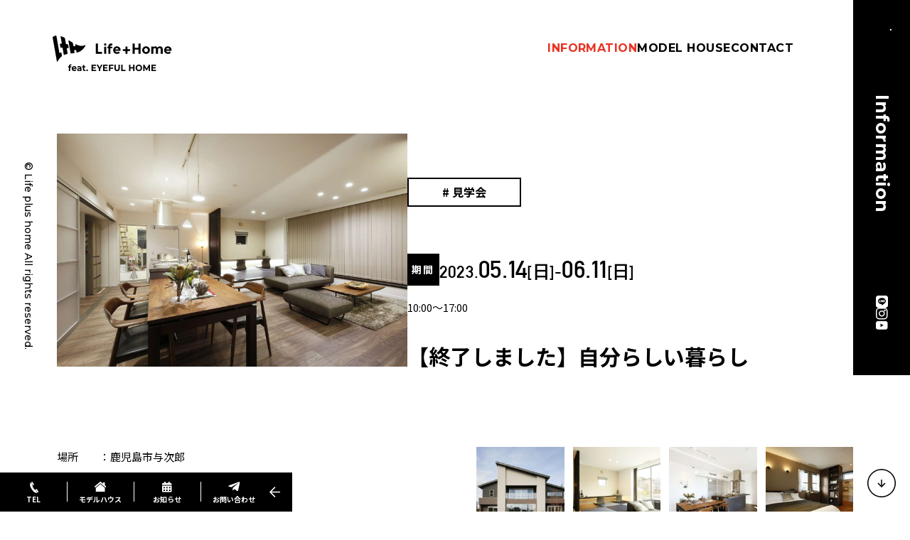

--- FILE ---
content_type: text/html; charset=UTF-8
request_url: https://lifeplushome.jp/info/syoka_kagoshima/
body_size: 14899
content:
<!doctype html>
<html lang="ja">
<head>
  <!-- Google Tag Manager -->
  <script>(function(w,d,s,l,i){w[l]=w[l]||[];w[l].push({'gtm.start':
        new Date().getTime(),event:'gtm.js'});var f=d.getElementsByTagName(s)[0],
      j=d.createElement(s),dl=l!='dataLayer'?'&l='+l:'';j.async=true;j.src=
      'https://www.googletagmanager.com/gtm.js?id='+i+dl;f.parentNode.insertBefore(j,f);
    })(window,document,'script','dataLayer','GTM-WMZW7C5');</script>
  <!-- End Google Tag Manager -->
  <meta charset="UTF-8">
  <meta name="viewport" content="width=device-width, initial-scale=1">
  <link rel="icon" href="https://lifeplushome.jp/favicon.ico">

<!-- Google Tag Manager -->
<script>(function(w,d,s,l,i){w[l]=w[l]||[];w[l].push({'gtm.start':
new Date().getTime(),event:'gtm.js'});var f=d.getElementsByTagName(s)[0],
j=d.createElement(s),dl=l!='dataLayer'?'&l='+l:'';j.async=true;j.src=
'https://www.googletagmanager.com/gtm.js?id='+i+dl;f.parentNode.insertBefore(j,f);
})(window,document,'script','dataLayer','GTM-N44TPZN5');</script>
<!-- End Google Tag Manager -->

  <!-- Facebook Pixel Code -->
  <script>
    !function(f,b,e,v,n,t,s)
    {if(f.fbq)return;n=f.fbq=function(){n.callMethod?
      n.callMethod.apply(n,arguments):n.queue.push(arguments)};
      if(!f._fbq)f._fbq=n;n.push=n;n.loaded=!0;n.version='2.0';
      n.queue=[];t=b.createElement(e);t.async=!0;
      t.src=v;s=b.getElementsByTagName(e)[0];
      s.parentNode.insertBefore(t,s)}(window, document,'script',
      'https://connect.facebook.net/en_US/fbevents.js');
    fbq('init', '434108594489450');
    fbq('track', 'PageView');
  </script>
  <noscript><img height="1" width="1" style="display:none"
                 src="https://www.facebook.com/tr?id=434108594489450&ev=PageView&noscript=1"
    /></noscript>
  <!-- End Facebook Pixel Code -->
    <title>【終了しました】自分らしい暮らし | 鹿児島の新築一戸建て Life plus home（ライフプラスホーム）</title>
<meta name='robots' content='max-image-preview:large' />
<link rel='dns-prefetch' href='//stats.wp.com' />
<link rel="alternate" title="oEmbed (JSON)" type="application/json+oembed" href="https://lifeplushome.jp/wp-json/oembed/1.0/embed?url=https%3A%2F%2Flifeplushome.jp%2Finfo%2Fsyoka_kagoshima%2F" />
<link rel="alternate" title="oEmbed (XML)" type="text/xml+oembed" href="https://lifeplushome.jp/wp-json/oembed/1.0/embed?url=https%3A%2F%2Flifeplushome.jp%2Finfo%2Fsyoka_kagoshima%2F&#038;format=xml" />

<!-- SEO SIMPLE PACK 3.6.2 -->
<meta name="description" content="場所　　：鹿児島市与次郎 構造　　：木造2階建て 延床面積：66.66坪（200.42㎡） 間取り　：1LDK＋ファミリースペース＋畳コーナー＋ロフト ▼外観 ブラウンを基調としたナチュラルモダンスタイルの外観。 ▼リビング 南側の大開口の">
<meta name="keywords" content="注文住宅,新築,リフォーム,鹿児島,熊本,ハウスメーカー,アイフルホーム霧島,アイフルホーム鹿児島,アイフルホーム熊本,アイフルホーム鹿屋">
<link rel="canonical" href="https://lifeplushome.jp/info/syoka_kagoshima/">
<meta property="og:locale" content="ja_JP">
<meta property="og:type" content="article">
<meta property="og:image" content="https://lifeplushome.jp/wpr/wp-content/uploads/2023/05/L8A8857_R.jpg">
<meta property="og:title" content="【終了しました】自分らしい暮らし | 鹿児島の新築一戸建て Life plus home（ライフプラスホーム）">
<meta property="og:description" content="場所　　：鹿児島市与次郎 構造　　：木造2階建て 延床面積：66.66坪（200.42㎡） 間取り　：1LDK＋ファミリースペース＋畳コーナー＋ロフト ▼外観 ブラウンを基調としたナチュラルモダンスタイルの外観。 ▼リビング 南側の大開口の">
<meta property="og:url" content="https://lifeplushome.jp/info/syoka_kagoshima/">
<meta property="og:site_name" content="鹿児島の新築一戸建て Life plus home（ライフプラスホーム）">
<meta name="twitter:card" content="summary_large_image">
<!-- / SEO SIMPLE PACK -->

<style id='wp-img-auto-sizes-contain-inline-css'>
img:is([sizes=auto i],[sizes^="auto," i]){contain-intrinsic-size:3000px 1500px}
/*# sourceURL=wp-img-auto-sizes-contain-inline-css */
</style>
<style id='wp-block-library-inline-css'>
:root{--wp-block-synced-color:#7a00df;--wp-block-synced-color--rgb:122,0,223;--wp-bound-block-color:var(--wp-block-synced-color);--wp-editor-canvas-background:#ddd;--wp-admin-theme-color:#007cba;--wp-admin-theme-color--rgb:0,124,186;--wp-admin-theme-color-darker-10:#006ba1;--wp-admin-theme-color-darker-10--rgb:0,107,160.5;--wp-admin-theme-color-darker-20:#005a87;--wp-admin-theme-color-darker-20--rgb:0,90,135;--wp-admin-border-width-focus:2px}@media (min-resolution:192dpi){:root{--wp-admin-border-width-focus:1.5px}}.wp-element-button{cursor:pointer}:root .has-very-light-gray-background-color{background-color:#eee}:root .has-very-dark-gray-background-color{background-color:#313131}:root .has-very-light-gray-color{color:#eee}:root .has-very-dark-gray-color{color:#313131}:root .has-vivid-green-cyan-to-vivid-cyan-blue-gradient-background{background:linear-gradient(135deg,#00d084,#0693e3)}:root .has-purple-crush-gradient-background{background:linear-gradient(135deg,#34e2e4,#4721fb 50%,#ab1dfe)}:root .has-hazy-dawn-gradient-background{background:linear-gradient(135deg,#faaca8,#dad0ec)}:root .has-subdued-olive-gradient-background{background:linear-gradient(135deg,#fafae1,#67a671)}:root .has-atomic-cream-gradient-background{background:linear-gradient(135deg,#fdd79a,#004a59)}:root .has-nightshade-gradient-background{background:linear-gradient(135deg,#330968,#31cdcf)}:root .has-midnight-gradient-background{background:linear-gradient(135deg,#020381,#2874fc)}:root{--wp--preset--font-size--normal:16px;--wp--preset--font-size--huge:42px}.has-regular-font-size{font-size:1em}.has-larger-font-size{font-size:2.625em}.has-normal-font-size{font-size:var(--wp--preset--font-size--normal)}.has-huge-font-size{font-size:var(--wp--preset--font-size--huge)}.has-text-align-center{text-align:center}.has-text-align-left{text-align:left}.has-text-align-right{text-align:right}.has-fit-text{white-space:nowrap!important}#end-resizable-editor-section{display:none}.aligncenter{clear:both}.items-justified-left{justify-content:flex-start}.items-justified-center{justify-content:center}.items-justified-right{justify-content:flex-end}.items-justified-space-between{justify-content:space-between}.screen-reader-text{border:0;clip-path:inset(50%);height:1px;margin:-1px;overflow:hidden;padding:0;position:absolute;width:1px;word-wrap:normal!important}.screen-reader-text:focus{background-color:#ddd;clip-path:none;color:#444;display:block;font-size:1em;height:auto;left:5px;line-height:normal;padding:15px 23px 14px;text-decoration:none;top:5px;width:auto;z-index:100000}html :where(.has-border-color){border-style:solid}html :where([style*=border-top-color]){border-top-style:solid}html :where([style*=border-right-color]){border-right-style:solid}html :where([style*=border-bottom-color]){border-bottom-style:solid}html :where([style*=border-left-color]){border-left-style:solid}html :where([style*=border-width]){border-style:solid}html :where([style*=border-top-width]){border-top-style:solid}html :where([style*=border-right-width]){border-right-style:solid}html :where([style*=border-bottom-width]){border-bottom-style:solid}html :where([style*=border-left-width]){border-left-style:solid}html :where(img[class*=wp-image-]){height:auto;max-width:100%}:where(figure){margin:0 0 1em}html :where(.is-position-sticky){--wp-admin--admin-bar--position-offset:var(--wp-admin--admin-bar--height,0px)}@media screen and (max-width:600px){html :where(.is-position-sticky){--wp-admin--admin-bar--position-offset:0px}}

/*# sourceURL=wp-block-library-inline-css */
</style><style id='wp-block-button-inline-css'>
.wp-block-button__link{align-content:center;box-sizing:border-box;cursor:pointer;display:inline-block;height:100%;text-align:center;word-break:break-word}.wp-block-button__link.aligncenter{text-align:center}.wp-block-button__link.alignright{text-align:right}:where(.wp-block-button__link){border-radius:9999px;box-shadow:none;padding:calc(.667em + 2px) calc(1.333em + 2px);text-decoration:none}.wp-block-button[style*=text-decoration] .wp-block-button__link{text-decoration:inherit}.wp-block-buttons>.wp-block-button.has-custom-width{max-width:none}.wp-block-buttons>.wp-block-button.has-custom-width .wp-block-button__link{width:100%}.wp-block-buttons>.wp-block-button.has-custom-font-size .wp-block-button__link{font-size:inherit}.wp-block-buttons>.wp-block-button.wp-block-button__width-25{width:calc(25% - var(--wp--style--block-gap, .5em)*.75)}.wp-block-buttons>.wp-block-button.wp-block-button__width-50{width:calc(50% - var(--wp--style--block-gap, .5em)*.5)}.wp-block-buttons>.wp-block-button.wp-block-button__width-75{width:calc(75% - var(--wp--style--block-gap, .5em)*.25)}.wp-block-buttons>.wp-block-button.wp-block-button__width-100{flex-basis:100%;width:100%}.wp-block-buttons.is-vertical>.wp-block-button.wp-block-button__width-25{width:25%}.wp-block-buttons.is-vertical>.wp-block-button.wp-block-button__width-50{width:50%}.wp-block-buttons.is-vertical>.wp-block-button.wp-block-button__width-75{width:75%}.wp-block-button.is-style-squared,.wp-block-button__link.wp-block-button.is-style-squared{border-radius:0}.wp-block-button.no-border-radius,.wp-block-button__link.no-border-radius{border-radius:0!important}:root :where(.wp-block-button .wp-block-button__link.is-style-outline),:root :where(.wp-block-button.is-style-outline>.wp-block-button__link){border:2px solid;padding:.667em 1.333em}:root :where(.wp-block-button .wp-block-button__link.is-style-outline:not(.has-text-color)),:root :where(.wp-block-button.is-style-outline>.wp-block-button__link:not(.has-text-color)){color:currentColor}:root :where(.wp-block-button .wp-block-button__link.is-style-outline:not(.has-background)),:root :where(.wp-block-button.is-style-outline>.wp-block-button__link:not(.has-background)){background-color:initial;background-image:none}
/*# sourceURL=https://lifeplushome.jp/wpr/wp-includes/blocks/button/style.min.css */
</style>
<style id='wp-block-image-inline-css'>
.wp-block-image>a,.wp-block-image>figure>a{display:inline-block}.wp-block-image img{box-sizing:border-box;height:auto;max-width:100%;vertical-align:bottom}@media not (prefers-reduced-motion){.wp-block-image img.hide{visibility:hidden}.wp-block-image img.show{animation:show-content-image .4s}}.wp-block-image[style*=border-radius] img,.wp-block-image[style*=border-radius]>a{border-radius:inherit}.wp-block-image.has-custom-border img{box-sizing:border-box}.wp-block-image.aligncenter{text-align:center}.wp-block-image.alignfull>a,.wp-block-image.alignwide>a{width:100%}.wp-block-image.alignfull img,.wp-block-image.alignwide img{height:auto;width:100%}.wp-block-image .aligncenter,.wp-block-image .alignleft,.wp-block-image .alignright,.wp-block-image.aligncenter,.wp-block-image.alignleft,.wp-block-image.alignright{display:table}.wp-block-image .aligncenter>figcaption,.wp-block-image .alignleft>figcaption,.wp-block-image .alignright>figcaption,.wp-block-image.aligncenter>figcaption,.wp-block-image.alignleft>figcaption,.wp-block-image.alignright>figcaption{caption-side:bottom;display:table-caption}.wp-block-image .alignleft{float:left;margin:.5em 1em .5em 0}.wp-block-image .alignright{float:right;margin:.5em 0 .5em 1em}.wp-block-image .aligncenter{margin-left:auto;margin-right:auto}.wp-block-image :where(figcaption){margin-bottom:1em;margin-top:.5em}.wp-block-image.is-style-circle-mask img{border-radius:9999px}@supports ((-webkit-mask-image:none) or (mask-image:none)) or (-webkit-mask-image:none){.wp-block-image.is-style-circle-mask img{border-radius:0;-webkit-mask-image:url('data:image/svg+xml;utf8,<svg viewBox="0 0 100 100" xmlns="http://www.w3.org/2000/svg"><circle cx="50" cy="50" r="50"/></svg>');mask-image:url('data:image/svg+xml;utf8,<svg viewBox="0 0 100 100" xmlns="http://www.w3.org/2000/svg"><circle cx="50" cy="50" r="50"/></svg>');mask-mode:alpha;-webkit-mask-position:center;mask-position:center;-webkit-mask-repeat:no-repeat;mask-repeat:no-repeat;-webkit-mask-size:contain;mask-size:contain}}:root :where(.wp-block-image.is-style-rounded img,.wp-block-image .is-style-rounded img){border-radius:9999px}.wp-block-image figure{margin:0}.wp-lightbox-container{display:flex;flex-direction:column;position:relative}.wp-lightbox-container img{cursor:zoom-in}.wp-lightbox-container img:hover+button{opacity:1}.wp-lightbox-container button{align-items:center;backdrop-filter:blur(16px) saturate(180%);background-color:#5a5a5a40;border:none;border-radius:4px;cursor:zoom-in;display:flex;height:20px;justify-content:center;opacity:0;padding:0;position:absolute;right:16px;text-align:center;top:16px;width:20px;z-index:100}@media not (prefers-reduced-motion){.wp-lightbox-container button{transition:opacity .2s ease}}.wp-lightbox-container button:focus-visible{outline:3px auto #5a5a5a40;outline:3px auto -webkit-focus-ring-color;outline-offset:3px}.wp-lightbox-container button:hover{cursor:pointer;opacity:1}.wp-lightbox-container button:focus{opacity:1}.wp-lightbox-container button:focus,.wp-lightbox-container button:hover,.wp-lightbox-container button:not(:hover):not(:active):not(.has-background){background-color:#5a5a5a40;border:none}.wp-lightbox-overlay{box-sizing:border-box;cursor:zoom-out;height:100vh;left:0;overflow:hidden;position:fixed;top:0;visibility:hidden;width:100%;z-index:100000}.wp-lightbox-overlay .close-button{align-items:center;cursor:pointer;display:flex;justify-content:center;min-height:40px;min-width:40px;padding:0;position:absolute;right:calc(env(safe-area-inset-right) + 16px);top:calc(env(safe-area-inset-top) + 16px);z-index:5000000}.wp-lightbox-overlay .close-button:focus,.wp-lightbox-overlay .close-button:hover,.wp-lightbox-overlay .close-button:not(:hover):not(:active):not(.has-background){background:none;border:none}.wp-lightbox-overlay .lightbox-image-container{height:var(--wp--lightbox-container-height);left:50%;overflow:hidden;position:absolute;top:50%;transform:translate(-50%,-50%);transform-origin:top left;width:var(--wp--lightbox-container-width);z-index:9999999999}.wp-lightbox-overlay .wp-block-image{align-items:center;box-sizing:border-box;display:flex;height:100%;justify-content:center;margin:0;position:relative;transform-origin:0 0;width:100%;z-index:3000000}.wp-lightbox-overlay .wp-block-image img{height:var(--wp--lightbox-image-height);min-height:var(--wp--lightbox-image-height);min-width:var(--wp--lightbox-image-width);width:var(--wp--lightbox-image-width)}.wp-lightbox-overlay .wp-block-image figcaption{display:none}.wp-lightbox-overlay button{background:none;border:none}.wp-lightbox-overlay .scrim{background-color:#fff;height:100%;opacity:.9;position:absolute;width:100%;z-index:2000000}.wp-lightbox-overlay.active{visibility:visible}@media not (prefers-reduced-motion){.wp-lightbox-overlay.active{animation:turn-on-visibility .25s both}.wp-lightbox-overlay.active img{animation:turn-on-visibility .35s both}.wp-lightbox-overlay.show-closing-animation:not(.active){animation:turn-off-visibility .35s both}.wp-lightbox-overlay.show-closing-animation:not(.active) img{animation:turn-off-visibility .25s both}.wp-lightbox-overlay.zoom.active{animation:none;opacity:1;visibility:visible}.wp-lightbox-overlay.zoom.active .lightbox-image-container{animation:lightbox-zoom-in .4s}.wp-lightbox-overlay.zoom.active .lightbox-image-container img{animation:none}.wp-lightbox-overlay.zoom.active .scrim{animation:turn-on-visibility .4s forwards}.wp-lightbox-overlay.zoom.show-closing-animation:not(.active){animation:none}.wp-lightbox-overlay.zoom.show-closing-animation:not(.active) .lightbox-image-container{animation:lightbox-zoom-out .4s}.wp-lightbox-overlay.zoom.show-closing-animation:not(.active) .lightbox-image-container img{animation:none}.wp-lightbox-overlay.zoom.show-closing-animation:not(.active) .scrim{animation:turn-off-visibility .4s forwards}}@keyframes show-content-image{0%{visibility:hidden}99%{visibility:hidden}to{visibility:visible}}@keyframes turn-on-visibility{0%{opacity:0}to{opacity:1}}@keyframes turn-off-visibility{0%{opacity:1;visibility:visible}99%{opacity:0;visibility:visible}to{opacity:0;visibility:hidden}}@keyframes lightbox-zoom-in{0%{transform:translate(calc((-100vw + var(--wp--lightbox-scrollbar-width))/2 + var(--wp--lightbox-initial-left-position)),calc(-50vh + var(--wp--lightbox-initial-top-position))) scale(var(--wp--lightbox-scale))}to{transform:translate(-50%,-50%) scale(1)}}@keyframes lightbox-zoom-out{0%{transform:translate(-50%,-50%) scale(1);visibility:visible}99%{visibility:visible}to{transform:translate(calc((-100vw + var(--wp--lightbox-scrollbar-width))/2 + var(--wp--lightbox-initial-left-position)),calc(-50vh + var(--wp--lightbox-initial-top-position))) scale(var(--wp--lightbox-scale));visibility:hidden}}
/*# sourceURL=https://lifeplushome.jp/wpr/wp-includes/blocks/image/style.min.css */
</style>
<style id='wp-block-buttons-inline-css'>
.wp-block-buttons{box-sizing:border-box}.wp-block-buttons.is-vertical{flex-direction:column}.wp-block-buttons.is-vertical>.wp-block-button:last-child{margin-bottom:0}.wp-block-buttons>.wp-block-button{display:inline-block;margin:0}.wp-block-buttons.is-content-justification-left{justify-content:flex-start}.wp-block-buttons.is-content-justification-left.is-vertical{align-items:flex-start}.wp-block-buttons.is-content-justification-center{justify-content:center}.wp-block-buttons.is-content-justification-center.is-vertical{align-items:center}.wp-block-buttons.is-content-justification-right{justify-content:flex-end}.wp-block-buttons.is-content-justification-right.is-vertical{align-items:flex-end}.wp-block-buttons.is-content-justification-space-between{justify-content:space-between}.wp-block-buttons.aligncenter{text-align:center}.wp-block-buttons:not(.is-content-justification-space-between,.is-content-justification-right,.is-content-justification-left,.is-content-justification-center) .wp-block-button.aligncenter{margin-left:auto;margin-right:auto;width:100%}.wp-block-buttons[style*=text-decoration] .wp-block-button,.wp-block-buttons[style*=text-decoration] .wp-block-button__link{text-decoration:inherit}.wp-block-buttons.has-custom-font-size .wp-block-button__link{font-size:inherit}.wp-block-buttons .wp-block-button__link{width:100%}.wp-block-button.aligncenter{text-align:center}
/*# sourceURL=https://lifeplushome.jp/wpr/wp-includes/blocks/buttons/style.min.css */
</style>
<style id='wp-block-group-inline-css'>
.wp-block-group{box-sizing:border-box}:where(.wp-block-group.wp-block-group-is-layout-constrained){position:relative}
/*# sourceURL=https://lifeplushome.jp/wpr/wp-includes/blocks/group/style.min.css */
</style>
<style id='wp-block-paragraph-inline-css'>
.is-small-text{font-size:.875em}.is-regular-text{font-size:1em}.is-large-text{font-size:2.25em}.is-larger-text{font-size:3em}.has-drop-cap:not(:focus):first-letter{float:left;font-size:8.4em;font-style:normal;font-weight:100;line-height:.68;margin:.05em .1em 0 0;text-transform:uppercase}body.rtl .has-drop-cap:not(:focus):first-letter{float:none;margin-left:.1em}p.has-drop-cap.has-background{overflow:hidden}:root :where(p.has-background){padding:1.25em 2.375em}:where(p.has-text-color:not(.has-link-color)) a{color:inherit}p.has-text-align-left[style*="writing-mode:vertical-lr"],p.has-text-align-right[style*="writing-mode:vertical-rl"]{rotate:180deg}
/*# sourceURL=https://lifeplushome.jp/wpr/wp-includes/blocks/paragraph/style.min.css */
</style>
<style id='wp-block-quote-inline-css'>
.wp-block-quote{box-sizing:border-box;overflow-wrap:break-word}.wp-block-quote.is-large:where(:not(.is-style-plain)),.wp-block-quote.is-style-large:where(:not(.is-style-plain)){margin-bottom:1em;padding:0 1em}.wp-block-quote.is-large:where(:not(.is-style-plain)) p,.wp-block-quote.is-style-large:where(:not(.is-style-plain)) p{font-size:1.5em;font-style:italic;line-height:1.6}.wp-block-quote.is-large:where(:not(.is-style-plain)) cite,.wp-block-quote.is-large:where(:not(.is-style-plain)) footer,.wp-block-quote.is-style-large:where(:not(.is-style-plain)) cite,.wp-block-quote.is-style-large:where(:not(.is-style-plain)) footer{font-size:1.125em;text-align:right}.wp-block-quote>cite{display:block}
/*# sourceURL=https://lifeplushome.jp/wpr/wp-includes/blocks/quote/style.min.css */
</style>
<style id='global-styles-inline-css'>
:root{--wp--preset--aspect-ratio--square: 1;--wp--preset--aspect-ratio--4-3: 4/3;--wp--preset--aspect-ratio--3-4: 3/4;--wp--preset--aspect-ratio--3-2: 3/2;--wp--preset--aspect-ratio--2-3: 2/3;--wp--preset--aspect-ratio--16-9: 16/9;--wp--preset--aspect-ratio--9-16: 9/16;--wp--preset--color--black: #000000;--wp--preset--color--cyan-bluish-gray: #abb8c3;--wp--preset--color--white: #ffffff;--wp--preset--color--pale-pink: #f78da7;--wp--preset--color--vivid-red: #cf2e2e;--wp--preset--color--luminous-vivid-orange: #ff6900;--wp--preset--color--luminous-vivid-amber: #fcb900;--wp--preset--color--light-green-cyan: #7bdcb5;--wp--preset--color--vivid-green-cyan: #00d084;--wp--preset--color--pale-cyan-blue: #8ed1fc;--wp--preset--color--vivid-cyan-blue: #0693e3;--wp--preset--color--vivid-purple: #9b51e0;--wp--preset--gradient--vivid-cyan-blue-to-vivid-purple: linear-gradient(135deg,rgb(6,147,227) 0%,rgb(155,81,224) 100%);--wp--preset--gradient--light-green-cyan-to-vivid-green-cyan: linear-gradient(135deg,rgb(122,220,180) 0%,rgb(0,208,130) 100%);--wp--preset--gradient--luminous-vivid-amber-to-luminous-vivid-orange: linear-gradient(135deg,rgb(252,185,0) 0%,rgb(255,105,0) 100%);--wp--preset--gradient--luminous-vivid-orange-to-vivid-red: linear-gradient(135deg,rgb(255,105,0) 0%,rgb(207,46,46) 100%);--wp--preset--gradient--very-light-gray-to-cyan-bluish-gray: linear-gradient(135deg,rgb(238,238,238) 0%,rgb(169,184,195) 100%);--wp--preset--gradient--cool-to-warm-spectrum: linear-gradient(135deg,rgb(74,234,220) 0%,rgb(151,120,209) 20%,rgb(207,42,186) 40%,rgb(238,44,130) 60%,rgb(251,105,98) 80%,rgb(254,248,76) 100%);--wp--preset--gradient--blush-light-purple: linear-gradient(135deg,rgb(255,206,236) 0%,rgb(152,150,240) 100%);--wp--preset--gradient--blush-bordeaux: linear-gradient(135deg,rgb(254,205,165) 0%,rgb(254,45,45) 50%,rgb(107,0,62) 100%);--wp--preset--gradient--luminous-dusk: linear-gradient(135deg,rgb(255,203,112) 0%,rgb(199,81,192) 50%,rgb(65,88,208) 100%);--wp--preset--gradient--pale-ocean: linear-gradient(135deg,rgb(255,245,203) 0%,rgb(182,227,212) 50%,rgb(51,167,181) 100%);--wp--preset--gradient--electric-grass: linear-gradient(135deg,rgb(202,248,128) 0%,rgb(113,206,126) 100%);--wp--preset--gradient--midnight: linear-gradient(135deg,rgb(2,3,129) 0%,rgb(40,116,252) 100%);--wp--preset--font-size--small: 13px;--wp--preset--font-size--medium: 20px;--wp--preset--font-size--large: 36px;--wp--preset--font-size--x-large: 42px;--wp--preset--spacing--20: 0.44rem;--wp--preset--spacing--30: 0.67rem;--wp--preset--spacing--40: 1rem;--wp--preset--spacing--50: 1.5rem;--wp--preset--spacing--60: 2.25rem;--wp--preset--spacing--70: 3.38rem;--wp--preset--spacing--80: 5.06rem;--wp--preset--shadow--natural: 6px 6px 9px rgba(0, 0, 0, 0.2);--wp--preset--shadow--deep: 12px 12px 50px rgba(0, 0, 0, 0.4);--wp--preset--shadow--sharp: 6px 6px 0px rgba(0, 0, 0, 0.2);--wp--preset--shadow--outlined: 6px 6px 0px -3px rgb(255, 255, 255), 6px 6px rgb(0, 0, 0);--wp--preset--shadow--crisp: 6px 6px 0px rgb(0, 0, 0);}:where(.is-layout-flex){gap: 0.5em;}:where(.is-layout-grid){gap: 0.5em;}body .is-layout-flex{display: flex;}.is-layout-flex{flex-wrap: wrap;align-items: center;}.is-layout-flex > :is(*, div){margin: 0;}body .is-layout-grid{display: grid;}.is-layout-grid > :is(*, div){margin: 0;}:where(.wp-block-columns.is-layout-flex){gap: 2em;}:where(.wp-block-columns.is-layout-grid){gap: 2em;}:where(.wp-block-post-template.is-layout-flex){gap: 1.25em;}:where(.wp-block-post-template.is-layout-grid){gap: 1.25em;}.has-black-color{color: var(--wp--preset--color--black) !important;}.has-cyan-bluish-gray-color{color: var(--wp--preset--color--cyan-bluish-gray) !important;}.has-white-color{color: var(--wp--preset--color--white) !important;}.has-pale-pink-color{color: var(--wp--preset--color--pale-pink) !important;}.has-vivid-red-color{color: var(--wp--preset--color--vivid-red) !important;}.has-luminous-vivid-orange-color{color: var(--wp--preset--color--luminous-vivid-orange) !important;}.has-luminous-vivid-amber-color{color: var(--wp--preset--color--luminous-vivid-amber) !important;}.has-light-green-cyan-color{color: var(--wp--preset--color--light-green-cyan) !important;}.has-vivid-green-cyan-color{color: var(--wp--preset--color--vivid-green-cyan) !important;}.has-pale-cyan-blue-color{color: var(--wp--preset--color--pale-cyan-blue) !important;}.has-vivid-cyan-blue-color{color: var(--wp--preset--color--vivid-cyan-blue) !important;}.has-vivid-purple-color{color: var(--wp--preset--color--vivid-purple) !important;}.has-black-background-color{background-color: var(--wp--preset--color--black) !important;}.has-cyan-bluish-gray-background-color{background-color: var(--wp--preset--color--cyan-bluish-gray) !important;}.has-white-background-color{background-color: var(--wp--preset--color--white) !important;}.has-pale-pink-background-color{background-color: var(--wp--preset--color--pale-pink) !important;}.has-vivid-red-background-color{background-color: var(--wp--preset--color--vivid-red) !important;}.has-luminous-vivid-orange-background-color{background-color: var(--wp--preset--color--luminous-vivid-orange) !important;}.has-luminous-vivid-amber-background-color{background-color: var(--wp--preset--color--luminous-vivid-amber) !important;}.has-light-green-cyan-background-color{background-color: var(--wp--preset--color--light-green-cyan) !important;}.has-vivid-green-cyan-background-color{background-color: var(--wp--preset--color--vivid-green-cyan) !important;}.has-pale-cyan-blue-background-color{background-color: var(--wp--preset--color--pale-cyan-blue) !important;}.has-vivid-cyan-blue-background-color{background-color: var(--wp--preset--color--vivid-cyan-blue) !important;}.has-vivid-purple-background-color{background-color: var(--wp--preset--color--vivid-purple) !important;}.has-black-border-color{border-color: var(--wp--preset--color--black) !important;}.has-cyan-bluish-gray-border-color{border-color: var(--wp--preset--color--cyan-bluish-gray) !important;}.has-white-border-color{border-color: var(--wp--preset--color--white) !important;}.has-pale-pink-border-color{border-color: var(--wp--preset--color--pale-pink) !important;}.has-vivid-red-border-color{border-color: var(--wp--preset--color--vivid-red) !important;}.has-luminous-vivid-orange-border-color{border-color: var(--wp--preset--color--luminous-vivid-orange) !important;}.has-luminous-vivid-amber-border-color{border-color: var(--wp--preset--color--luminous-vivid-amber) !important;}.has-light-green-cyan-border-color{border-color: var(--wp--preset--color--light-green-cyan) !important;}.has-vivid-green-cyan-border-color{border-color: var(--wp--preset--color--vivid-green-cyan) !important;}.has-pale-cyan-blue-border-color{border-color: var(--wp--preset--color--pale-cyan-blue) !important;}.has-vivid-cyan-blue-border-color{border-color: var(--wp--preset--color--vivid-cyan-blue) !important;}.has-vivid-purple-border-color{border-color: var(--wp--preset--color--vivid-purple) !important;}.has-vivid-cyan-blue-to-vivid-purple-gradient-background{background: var(--wp--preset--gradient--vivid-cyan-blue-to-vivid-purple) !important;}.has-light-green-cyan-to-vivid-green-cyan-gradient-background{background: var(--wp--preset--gradient--light-green-cyan-to-vivid-green-cyan) !important;}.has-luminous-vivid-amber-to-luminous-vivid-orange-gradient-background{background: var(--wp--preset--gradient--luminous-vivid-amber-to-luminous-vivid-orange) !important;}.has-luminous-vivid-orange-to-vivid-red-gradient-background{background: var(--wp--preset--gradient--luminous-vivid-orange-to-vivid-red) !important;}.has-very-light-gray-to-cyan-bluish-gray-gradient-background{background: var(--wp--preset--gradient--very-light-gray-to-cyan-bluish-gray) !important;}.has-cool-to-warm-spectrum-gradient-background{background: var(--wp--preset--gradient--cool-to-warm-spectrum) !important;}.has-blush-light-purple-gradient-background{background: var(--wp--preset--gradient--blush-light-purple) !important;}.has-blush-bordeaux-gradient-background{background: var(--wp--preset--gradient--blush-bordeaux) !important;}.has-luminous-dusk-gradient-background{background: var(--wp--preset--gradient--luminous-dusk) !important;}.has-pale-ocean-gradient-background{background: var(--wp--preset--gradient--pale-ocean) !important;}.has-electric-grass-gradient-background{background: var(--wp--preset--gradient--electric-grass) !important;}.has-midnight-gradient-background{background: var(--wp--preset--gradient--midnight) !important;}.has-small-font-size{font-size: var(--wp--preset--font-size--small) !important;}.has-medium-font-size{font-size: var(--wp--preset--font-size--medium) !important;}.has-large-font-size{font-size: var(--wp--preset--font-size--large) !important;}.has-x-large-font-size{font-size: var(--wp--preset--font-size--x-large) !important;}
/*# sourceURL=global-styles-inline-css */
</style>
<style id='core-block-supports-inline-css'>
.wp-container-core-buttons-is-layout-16018d1d{justify-content:center;}
/*# sourceURL=core-block-supports-inline-css */
</style>

<style id='classic-theme-styles-inline-css'>
/*! This file is auto-generated */
.wp-block-button__link{color:#fff;background-color:#32373c;border-radius:9999px;box-shadow:none;text-decoration:none;padding:calc(.667em + 2px) calc(1.333em + 2px);font-size:1.125em}.wp-block-file__button{background:#32373c;color:#fff;text-decoration:none}
/*# sourceURL=/wp-includes/css/classic-themes.min.css */
</style>
<link rel='stylesheet' id='lifeplushome-style-css' href='https://lifeplushome.jp/wpr/wp-content/themes/lifeplushome/css/style.css?ver=2023092062008' media='all' />
<link rel='stylesheet' id='lifeplushome-add-style-css' href='https://lifeplushome.jp/wpr/wp-content/themes/lifeplushome/css/add.css?ver=20241020191925' media='all' />
<link rel="https://api.w.org/" href="https://lifeplushome.jp/wp-json/" /><link rel="alternate" title="JSON" type="application/json" href="https://lifeplushome.jp/wp-json/wp/v2/info/9010217" /><link rel='shortlink' href='https://lifeplushome.jp/?p=9010217' />
	<style>img#wpstats{display:none}</style>
		
<!-- Jetpack Open Graph Tags -->
<meta property="og:type" content="article" />
<meta property="og:title" content="【終了しました】自分らしい暮らし" />
<meta property="og:url" content="https://lifeplushome.jp/info/syoka_kagoshima/" />
<meta property="og:description" content="場所　　：鹿児島市与次郎 構造　　：木造2階建て 延床面積：66.66坪（200.42㎡） 間取り　：1LDK&hellip;" />
<meta property="article:published_time" content="2023-05-11T02:32:34+00:00" />
<meta property="article:modified_time" content="2023-06-11T08:39:47+00:00" />
<meta property="og:site_name" content="鹿児島の新築一戸建て Life plus home（ライフプラスホーム）" />
<meta property="og:image" content="https://lifeplushome.jp/wpr/wp-content/uploads/2023/05/L8A8857_R.jpg" />
<meta property="og:image:width" content="1600" />
<meta property="og:image:height" content="1067" />
<meta property="og:image:alt" content="" />
<meta property="og:locale" content="ja_JP" />
<meta name="twitter:text:title" content="【終了しました】自分らしい暮らし" />
<meta name="twitter:image" content="https://lifeplushome.jp/wpr/wp-content/uploads/2023/05/L8A8857_R.jpg?w=640" />
<meta name="twitter:card" content="summary_large_image" />

<!-- End Jetpack Open Graph Tags -->
</head>

<body class="wp-singular info-template-default single single-info postid-9010217 wp-theme-lifeplushome" data-theme-dir="https://lifeplushome.jp/wpr/wp-content/themes/lifeplushome/">
<!-- Google Tag Manager (noscript) -->
<noscript><iframe src="https://www.googletagmanager.com/ns.html?id=GTM-WMZW7C5"
                  height="0" width="0" style="display:none;visibility:hidden"></iframe></noscript>
<!-- End Google Tag Manager (noscript) -->
<!-- Google Tag Manager (noscript) -->
<noscript><iframe src="https://www.googletagmanager.com/ns.html?id=GTM-N44TPZN5"
height="0" width="0" style="display:none;visibility:hidden"></iframe></noscript>
<!-- End Google Tag Manager (noscript) -->

<link rel="preconnect" href="https://fonts.googleapis.com">
<link rel="preconnect" href="https://fonts.gstatic.com" crossorigin>
<link href="https://fonts.googleapis.com/css2?family=Montserrat:wght@500;600;700&family=Noto+Sans+JP:wght@400;500;700&display=swap" rel="stylesheet">

<div id="page">

  <header id="header" data-scroll-header>

    <h1 class="header__logo">
      <a href="https://lifeplushome.jp/">
          <picture><img srcset="https://lifeplushome.jp/wpr/wp-content/themes/lifeplushome/images/share/site_logo@2x.png 2x,https://lifeplushome.jp/wpr/wp-content/themes/lifeplushome/images/share/site_logo.png 1x" src="https://lifeplushome.jp/wpr/wp-content/themes/lifeplushome/images/share/site_logo.png" alt=""></picture>      </a>
    </h1>
    <aside>
      <ul class="header__navi">
        <li>
          <a href="https://lifeplushome.jp/info/">INFORMATION</a>
        </li>
        <li>
          <a href="https://lifeplushome.jp/modelhouse/">MODEL HOUSE</a>
        </li>
        <li>
          <a href="https://lifeplushome.jp/contact/">CONTACT</a>
        </li>
      </ul>
    </aside>

  </header>

  <div class="header__side">
    <button class="header__menu-opener js-global-navi__opener">
      <svg height="27.3" viewBox="0 0 27.3 27.3" width="27.3" xmlns="http://www.w3.org/2000/svg">
        <g fill="none" stroke="#fff" stroke-linecap="round" stroke-width="2.3">
          <path d="m1.15 1.15v25" />
          <path d="m9.483 5.15v17" />
          <path d="m17.817 7.65v12" />
          <path d="m26.15 12.59v3" />
        </g>
      </svg>
    </button>

    <div class="header__page-title">
        Information    </div>

        <a class="header__covid" href="https://lifeplushome.jp/info/stopcovid/" target="_self">
      <div>
          <picture><source media="(max-width: 768px)" srcset="https://lifeplushome.jp/wpr/wp-content/themes/lifeplushome/images/top/sp/covid@2x.png 2x,https://lifeplushome.jp/wpr/wp-content/themes/lifeplushome/images/top/sp/covid.png 1x"><img srcset="https://lifeplushome.jp/wpr/wp-content/themes/lifeplushome/images/top/covid@2x.png 2x,https://lifeplushome.jp/wpr/wp-content/themes/lifeplushome/images/top/covid.png 1x" src="https://lifeplushome.jp/wpr/wp-content/themes/lifeplushome/images/top/covid.png" alt=""></picture>        <div class="header__covid-plus">
            <picture><img srcset="https://lifeplushome.jp/wpr/wp-content/themes/lifeplushome/images/top/covid_plus@2x.png 2x,https://lifeplushome.jp/wpr/wp-content/themes/lifeplushome/images/top/covid_plus.png 1x" src="https://lifeplushome.jp/wpr/wp-content/themes/lifeplushome/images/top/covid_plus.png" alt=""></picture>        </div>
      </div>
    </a>
    
    <div class="header__sns">

      <div>
        <a href="https://lin.ee/3C9W9I1" target="_blank"><picture><img srcset="https://lifeplushome.jp/wpr/wp-content/themes/lifeplushome/images/share/sns_facebook@2x.png 2x,https://lifeplushome.jp/wpr/wp-content/themes/lifeplushome/images/share/sns_facebook.png 1x" src="https://lifeplushome.jp/wpr/wp-content/themes/lifeplushome/images/share/sns_facebook.png" alt=""></picture></a>
      </div>

      <div>
        <a href="https://www.instagram.com/lifeplushome/" target="_blank"><picture><img srcset="https://lifeplushome.jp/wpr/wp-content/themes/lifeplushome/images/share/sns_instagram@2x.png 2x,https://lifeplushome.jp/wpr/wp-content/themes/lifeplushome/images/share/sns_instagram.png 1x" src="https://lifeplushome.jp/wpr/wp-content/themes/lifeplushome/images/share/sns_instagram.png" alt=""></picture></a>
      </div>

      <div>
        <a href="https://www.youtube.com/channel/UCwbXKZtLf-HmpNXFI0KVq_g" target="_blank"><picture><img srcset="https://lifeplushome.jp/wpr/wp-content/themes/lifeplushome/images/share/sns_youtube@2x.png 2x,https://lifeplushome.jp/wpr/wp-content/themes/lifeplushome/images/share/sns_youtube.png 1x" src="https://lifeplushome.jp/wpr/wp-content/themes/lifeplushome/images/share/sns_youtube.png" alt=""></picture></a>
      </div>

    </div>
  </div>


  <div class="header__mini-menu">
    <ul class="header__mini-menu-list js-mini-menu-list is-open">

      <li class="header__mini-menu-item">
        <a href="https://lifeplushome.jp/modelhouse/#tel">
          <div class="header__mini-menu-item-icon">
              <img src="https://lifeplushome.jp/wpr/wp-content/themes/lifeplushome/images/share/mini_menu_tel.svg" alt="">          </div>
          <span class="header__mini-menu-item-name">TEL</span>
        </a>
      </li>
      <li class="header__mini-menu-item">
        <a href="https://lifeplushome.jp/modelhouse/">
          <div class="header__mini-menu-item-icon">
              <img src="https://lifeplushome.jp/wpr/wp-content/themes/lifeplushome/images/share/mini_menu_modelhouse.svg" alt="">          </div>
          <span class="header__mini-menu-item-name">モデルハウス</span>
        </a>
      </li>
      <li class="header__mini-menu-item">
        <a href="https://lifeplushome.jp/info/">
          <div class="header__mini-menu-item-icon">
              <img src="https://lifeplushome.jp/wpr/wp-content/themes/lifeplushome/images/share/mini_menu_event.svg" alt="">          </div>
          <span class="header__mini-menu-item-name">お知らせ</span>
        </a>
      </li>
      <li class="header__mini-menu-item">
        <a href="https://lifeplushome.jp/contact/">
          <div class="header__mini-menu-item-icon">
              <img src="https://lifeplushome.jp/wpr/wp-content/themes/lifeplushome/images/share/mini_menu_contact.svg" alt="">          </div>
          <span class="header__mini-menu-item-name">お問い合わせ</span>
        </a>
      </li>
    </ul>
    <button class="header__mini-menu-opener js-mini-menu-opener">
        <img src="https://lifeplushome.jp/wpr/wp-content/themes/lifeplushome/images/share/mini_menu_arrow.svg" alt="">    </button>
  </div>

  <div class="header__scroller">
    <a href="#" data-scroll>
        <img src="https://lifeplushome.jp/wpr/wp-content/themes/lifeplushome/images/share/scroller.svg" alt="">    </a>
  </div>

  <div class="header__copyright">
    <p>© Life plus home All rights reserved.</p>
  </div>


  <div class="global-navi">
    <div class="global-navi__logo">
      <a href="https://lifeplushome.jp/">
          <picture><img srcset="https://lifeplushome.jp/wpr/wp-content/themes/lifeplushome/images/share/site_logo@2x.png 2x,https://lifeplushome.jp/wpr/wp-content/themes/lifeplushome/images/share/site_logo.png 1x" src="https://lifeplushome.jp/wpr/wp-content/themes/lifeplushome/images/share/site_logo.png" alt=""></picture>      </a>
    </div>
    <div class="global-navi__main-bg"></div>
    <div class="global-navi__main">

      <div class="global-navi__link-wrapper">
        <div class="global-navi__links">
            
<div class="c-site-links">
  <div class="c-site-links__group">
    <p class="c-site-links__title is-open"><span>What we Build</span></p>
    <ul class="c-site-links__list">
      <li>
        <a class="c-site-links__item" href="https://lifeplushome.jp/works/">
          <div class="c-site-links__item-num">01_</div>
          <div class="c-site-links__item-body">
            <span class="c-site-links__en">Our Works</span>
            <span class="c-site-links__jp">施工事例</span>
          </div>
        </a>
      </li>

      <li>
        <a class="c-site-links__item" href="https://lifeplushome.jp/process/">
          <div class="c-site-links__item-num">02_</div>
          <div class="c-site-links__item-body">
            <span class="c-site-links__en">Thoughts &amp; Process</span>
            <span class="c-site-links__jp">家づくりと流れ</span>
          </div>
        </a>
      </li>

      <li>
        <a class="c-site-links__item" href="https://lifeplushome.jp/modelhouse/">
          <div class="c-site-links__item-num">03_</div>
          <div class="c-site-links__item-body">
            <span class="c-site-links__en">Model House</span>
            <span class="c-site-links__jp">モデルハウスへ行く</span>
          </div>
        </a>
      </li>

      <li>
        <a class="c-site-links__item" href="https://lifeplushome.jp/reform/">
          <div class="c-site-links__item-num">04_</div>
          <div class="c-site-links__item-body">
            <span class="c-site-links__en">Reform</span>
            <span class="c-site-links__jp">リフォーム</span>
          </div>
        </a>
      </li>

    </ul>
  </div>
  <div class="c-site-links__group">
    <p class="c-site-links__title is-open"><span>Quality</span></p>
    <ul class="c-site-links__list">
      <li>
        <a class="c-site-links__item" href="https://lifeplushome.jp/quality/">
          <div class="c-site-links__item-num">05_</div>
          <div class="c-site-links__item-body">
            <span class="c-site-links__en">Structure</span>
            <span class="c-site-links__jp">家の構造</span>
          </div>
        </a>
      </li>

      <li>
        <a class="c-site-links__item" href="https://lifeplushome.jp/quality/performance/">
          <div class="c-site-links__item-num">06_</div>
          <div class="c-site-links__item-body">
            <span class="c-site-links__en">Performance</span>
            <span class="c-site-links__jp">家の性能</span>
          </div>
        </a>
      </li>

      <li>
        <a class="c-site-links__item" href="https://lifeplushome.jp/quality/after/">
          <div class="c-site-links__item-num">07_</div>
          <div class="c-site-links__item-body">
            <span class="c-site-links__en">After service</span>
            <span class="c-site-links__jp">保証とメンテナンス</span>
          </div>
        </a>
      </li>

    </ul>
  </div>
  <div class="c-site-links__group">
    <p class="c-site-links__title is-open"><span>About US</span></p>
    <ul class="c-site-links__list">
      <li>
        <a class="c-site-links__item" href="https://lifeplushome.jp/info/">
          <div class="c-site-links__item-num">08_</div>
          <div class="c-site-links__item-body">
            <span class="c-site-links__en">Information</span>
            <span class="c-site-links__jp">お知らせ</span>
          </div>
        </a>
      </li>

      <li>
        <a class="c-site-links__item" href="https://lifeplushome.jp/concept/">
          <div class="c-site-links__item-num">09_</div>
          <div class="c-site-links__item-body">
            <span class="c-site-links__en">Concept</span>
            <span class="c-site-links__jp">コンセプト</span>
          </div>
        </a>
      </li>

      <li>
        <a class="c-site-links__item" href="https://lifeplushome.jp/fes/">
          <div class="c-site-links__item-num">10_</div>
          <div class="c-site-links__item-body">
            <span class="c-site-links__en">L+H Festival</span>
            <span class="c-site-links__jp">フェスティバル</span>
          </div>
        </a>
      </li>

      <li>
        <a class="c-site-links__item" href="https://lifeplushome.jp/company/">
          <div class="c-site-links__item-num">11_</div>
          <div class="c-site-links__item-body">
            <span class="c-site-links__en">Who we are</span>
            <span class="c-site-links__jp">会社案内</span>
          </div>
        </a>
      </li>

      <li>
        <a class="c-site-links__item" href="https://lifeplushome.jp/contact/">
          <div class="c-site-links__item-num">12_</div>
          <div class="c-site-links__item-body">
            <span class="c-site-links__en">Contact Us / Request</span>
            <span class="c-site-links__jp">お問い合わせ／資料請求</span>
          </div>
        </a>
      </li>

      <li>
        <a class="c-site-links__item" href="https://lifeplushome.jp/blog/">
          <div class="c-site-links__item-num">13_</div>
          <div class="c-site-links__item-body">
            <span class="c-site-links__en">Blog</span>
            <span class="c-site-links__jp">ブログ</span>
          </div>
        </a>
      </li>

    </ul>
  </div>
</div>
        </div>

        <a href="https://lifeplushome.jp/business/" class="global-navi__business">
          <div>
            <p class="global-navi__business-title">For Business</p>
            <p class="global-navi__business-text">事業のあるべき姿をワンストップで多角的にプロデュース。<br class="c-pc-only">事業者さまはこちらをごらんください。</p>
          </div>
        </a>
      </div>

      <p class="global-navi__privacy">
        <a href="#privacy" class="js-privacy-popup">Privacy Policy</a>
      </p>

    </div>

    <div class="global-navi__info-bg"></div>
    <div class="global-navi__info">
      <div class="global-navi__info-main">
        <p class="global-navi__info-title">INFORMATION</p>
        <div class="global-navi__info-list">
                          <a class="global-navi__info-item" href="https://lifeplushome.jp/info/oph_2602/">
                                      <p class="global-navi__info-item-date">
                                                    <span class="date">02.14</span>[<span class="weekday">土</span>]-<span class="date">02.15</span>[<span class="weekday">日</span>]                                            </p>
                                                        <p class="global-navi__info-item-category">+見学会</p>
                                  <p class="global-navi__info-item-title">【霧島市国分下井】29坪｜2LDK＋小上り畳...</p>
              </a>
                          <a class="global-navi__info-item" href="https://lifeplushome.jp/info/%f0%9f%8f%a1-%e5%9d%82%e4%b9%8b%e4%b8%8a%e3%83%a2%e3%83%87%e3%83%ab%e3%83%8f%e3%82%a6%e3%82%b9%ef%bd%9c%e4%bb%8a%e5%b9%b4%e5%ba%a6%e3%81%a7%e5%85%ac%e9%96%8b%e7%b5%82%e4%ba%86-%e2%86%92-%e8%b2%a9/">
                                                    <p class="global-navi__info-item-title">🏡 坂之上モデルハウス｜今年度で公開終了 →...</p>
              </a>
                          <a class="global-navi__info-item" href="https://lifeplushome.jp/info/saiteki-plan-winter2026/">
                                      <p class="global-navi__info-item-date">
                                                    <span class="date">01.24</span>[<span class="weekday">土</span>]-<span class="date">02.08</span>[<span class="weekday">日</span>]                                            </p>
                                                        <p class="global-navi__info-item-category">+相談会</p>
                                  <p class="global-navi__info-item-title">我が家の「正解」は？最適資金プランニング</p>
              </a>
                    </div>
      </div>
      <div class="global-navi__info-button">
        <a href="https://lifeplushome.jp/info/" class="c-btn">
          <p class="global-navi__info-button-label">Information<br>index</p>

          <div class="c-btn__arrow">
              <img src="https://lifeplushome.jp/wpr/wp-content/themes/lifeplushome/images/share/gl_navi_info_arrow.svg" alt="">          </div>
        </a>
      </div>
    </div>
  </div><!--/ .global-navi -->


  <div id="contents">


  <div class="p-info post-9010217 info type-info status-publish has-post-thumbnail hentry info_category-26">

    <div class="c-wrapper">
    <div class="p-info__hero">
      <div class="p-info__eyecatch">
          <img width="1600" height="1067" src="https://lifeplushome.jp/wpr/wp-content/uploads/2023/05/L8A8857_R.jpg" class="attachment-post-thumbnail size-post-thumbnail wp-post-image" alt="" decoding="async" fetchpriority="high" srcset="https://lifeplushome.jp/wpr/wp-content/uploads/2023/05/L8A8857_R.jpg 1600w, https://lifeplushome.jp/wpr/wp-content/uploads/2023/05/L8A8857_R-300x200.jpg 300w, https://lifeplushome.jp/wpr/wp-content/uploads/2023/05/L8A8857_R-1024x683.jpg 1024w, https://lifeplushome.jp/wpr/wp-content/uploads/2023/05/L8A8857_R-768x512.jpg 768w, https://lifeplushome.jp/wpr/wp-content/uploads/2023/05/L8A8857_R-1536x1024.jpg 1536w" sizes="(max-width: 1600px) 100vw, 1600px" />      </div>
      <div class="p-info__header">

                      <div class="p-info__category">
              <div>見学会</div>
            </div>
          
                      <div class="p-article__period">
              <p class="p-article__period-title">期間</p>
              <div class="p-article__period-date">
                                        <span class="year">2023.</span><span class="date">05.14</span>[<span class="weekday">日</span>]-<span class="date">06.11</span>[<span class="weekday">日</span>]                                </div>
            </div>
          
                      <div class="p-info__open-time">10:00～17:00</div>
          
        <p class="p-info__title">【終了しました】自分らしい暮らし</p>

      </div>
    </div>


      <div class="p-article">

          
            <div class="p-article__sec-01">


              <div class="p-article__body">
                  
<p>場所　　：鹿児島市与次郎</p>



<p>構造　　：木造2階建て</p>



<p>延床面積：66.66坪（200.42㎡）</p>



<p>間取り　：1LDK＋ファミリースペース＋畳コーナー＋ロフト</p>



<p></p>



<div class="wp-block-group"><div class="wp-block-group__inner-container is-layout-constrained wp-block-group-is-layout-constrained">
<div class="wp-block-group"><div class="wp-block-group__inner-container is-layout-constrained wp-block-group-is-layout-constrained">
<div class="wp-block-group"><div class="wp-block-group__inner-container is-layout-constrained wp-block-group-is-layout-constrained">
<p><strong>▼外観</strong></p>



<p>ブラウンを基調としたナチュラルモダンスタイルの外観。</p>
</div></div>
</div></div>
</div></div>


<div class="wp-block-image">
<figure class="aligncenter size-large"><img decoding="async" width="1024" height="683" src="https://lifeplushome.jp/wpr/wp-content/uploads/2023/01/L8A8560_R-1024x683.jpg" alt="" class="wp-image-9008870" srcset="https://lifeplushome.jp/wpr/wp-content/uploads/2023/01/L8A8560_R-1024x683.jpg 1024w, https://lifeplushome.jp/wpr/wp-content/uploads/2023/01/L8A8560_R-300x200.jpg 300w, https://lifeplushome.jp/wpr/wp-content/uploads/2023/01/L8A8560_R-768x512.jpg 768w, https://lifeplushome.jp/wpr/wp-content/uploads/2023/01/L8A8560_R-1536x1024.jpg 1536w, https://lifeplushome.jp/wpr/wp-content/uploads/2023/01/L8A8560_R.jpg 1600w" sizes="(max-width: 1024px) 100vw, 1024px" /></figure>
</div>


<div class="wp-block-group"><div class="wp-block-group__inner-container is-layout-constrained wp-block-group-is-layout-constrained">
<p><strong>▼リビング</strong></p>



<p>南側の大開口の窓からたっぷり光が差し込み、風が通り抜ける。</p>
</div></div>



<figure class="wp-block-image size-large"><img decoding="async" width="1024" height="683" src="https://lifeplushome.jp/wpr/wp-content/uploads/2023/02/L8A8599_R-1024x683.jpg" alt="" class="wp-image-9009358" srcset="https://lifeplushome.jp/wpr/wp-content/uploads/2023/02/L8A8599_R-1024x683.jpg 1024w, https://lifeplushome.jp/wpr/wp-content/uploads/2023/02/L8A8599_R-300x200.jpg 300w, https://lifeplushome.jp/wpr/wp-content/uploads/2023/02/L8A8599_R-768x512.jpg 768w, https://lifeplushome.jp/wpr/wp-content/uploads/2023/02/L8A8599_R-1536x1024.jpg 1536w, https://lifeplushome.jp/wpr/wp-content/uploads/2023/02/L8A8599_R.jpg 1600w" sizes="(max-width: 1024px) 100vw, 1024px" /></figure>



<div class="wp-block-group"><div class="wp-block-group__inner-container is-layout-constrained wp-block-group-is-layout-constrained">
<p><strong>▼小上がりタタミコーナー</strong></p>



<p>ほっと落ち着くタタミスペースは、小上がりでさらに便利に。</p>
</div></div>



<blockquote class="wp-block-quote is-layout-flow wp-block-quote-is-layout-flow">
<figure class="wp-block-image size-large"><img loading="lazy" decoding="async" width="1024" height="683" src="https://lifeplushome.jp/wpr/wp-content/uploads/2023/02/L8A8594_R-1024x683.jpg" alt="" class="wp-image-9009356" srcset="https://lifeplushome.jp/wpr/wp-content/uploads/2023/02/L8A8594_R-1024x683.jpg 1024w, https://lifeplushome.jp/wpr/wp-content/uploads/2023/02/L8A8594_R-300x200.jpg 300w, https://lifeplushome.jp/wpr/wp-content/uploads/2023/02/L8A8594_R-768x512.jpg 768w, https://lifeplushome.jp/wpr/wp-content/uploads/2023/02/L8A8594_R-1536x1024.jpg 1536w, https://lifeplushome.jp/wpr/wp-content/uploads/2023/02/L8A8594_R.jpg 1600w" sizes="auto, (max-width: 1024px) 100vw, 1024px" /></figure>
</blockquote>



<div class="wp-block-group"><div class="wp-block-group__inner-container is-layout-constrained wp-block-group-is-layout-constrained">
<p><strong>▼発想転換の間</strong></p>



<p>家族の気配を感じながらも、集中してひとりの時間を過ごせます。</p>
</div></div>



<blockquote class="wp-block-quote is-layout-flow wp-block-quote-is-layout-flow">
<figure class="wp-block-image size-large"><img loading="lazy" decoding="async" width="1024" height="683" src="https://lifeplushome.jp/wpr/wp-content/uploads/2023/02/L8A8690_R-1024x683.jpg" alt="" class="wp-image-9009357" srcset="https://lifeplushome.jp/wpr/wp-content/uploads/2023/02/L8A8690_R-1024x683.jpg 1024w, https://lifeplushome.jp/wpr/wp-content/uploads/2023/02/L8A8690_R-300x200.jpg 300w, https://lifeplushome.jp/wpr/wp-content/uploads/2023/02/L8A8690_R-768x512.jpg 768w, https://lifeplushome.jp/wpr/wp-content/uploads/2023/02/L8A8690_R-1536x1024.jpg 1536w, https://lifeplushome.jp/wpr/wp-content/uploads/2023/02/L8A8690_R.jpg 1600w" sizes="auto, (max-width: 1024px) 100vw, 1024px" /></figure>
</blockquote>



<div class="wp-block-group"><div class="wp-block-group__inner-container is-layout-constrained wp-block-group-is-layout-constrained">
<p><strong>▼ロフト</strong></p>



<p>天井の高さが低いロフトの特性を活かした多用途な隠れ家スペース。</p>
</div></div>



<blockquote class="wp-block-quote is-layout-flow wp-block-quote-is-layout-flow">
<figure class="wp-block-image size-large"><img loading="lazy" decoding="async" width="1024" height="683" src="https://lifeplushome.jp/wpr/wp-content/uploads/2023/02/L8A8733_R-1024x683.jpg" alt="" class="wp-image-9009359" srcset="https://lifeplushome.jp/wpr/wp-content/uploads/2023/02/L8A8733_R-1024x683.jpg 1024w, https://lifeplushome.jp/wpr/wp-content/uploads/2023/02/L8A8733_R-300x200.jpg 300w, https://lifeplushome.jp/wpr/wp-content/uploads/2023/02/L8A8733_R-768x512.jpg 768w, https://lifeplushome.jp/wpr/wp-content/uploads/2023/02/L8A8733_R-1536x1024.jpg 1536w, https://lifeplushome.jp/wpr/wp-content/uploads/2023/02/L8A8733_R.jpg 1600w" sizes="auto, (max-width: 1024px) 100vw, 1024px" /></figure>



<div class="wp-block-group"><div class="wp-block-group__inner-container is-layout-constrained wp-block-group-is-layout-constrained">
<p><br>家族みんなで過ごしたり、程よい距離感を保ちながら一人ひとりの時間も大切にできる。</p>



<p>アイフルホームの「品質」「デザイン」「性能」を体感、自分らしい暮らしができる家。</p>
</div></div>
</blockquote>


<div class="wp-block-image">
<figure class="aligncenter size-full is-resized"><img loading="lazy" decoding="async" src="https://lifeplushome.jp/wpr/wp-content/uploads/2023/05/807-2.png" alt="" class="wp-image-9010376" width="465" height="16" srcset="https://lifeplushome.jp/wpr/wp-content/uploads/2023/05/807-2.png 620w, https://lifeplushome.jp/wpr/wp-content/uploads/2023/05/807-2-300x10.png 300w" sizes="auto, (max-width: 465px) 100vw, 465px" /></figure>
</div>


<blockquote class="wp-block-quote is-layout-flow wp-block-quote-is-layout-flow">
<div class="wp-block-group"><div class="wp-block-group__inner-container is-layout-constrained wp-block-group-is-layout-constrained">
<p class="has-text-align-center"><strong>見学予約特典最大1万円</strong></p>



<p class="has-text-align-center"><strong>プレゼントキャンペーン</strong></p>
</div></div>
</blockquote>


<div class="wp-block-image">
<figure class="aligncenter size-full is-resized"><img loading="lazy" decoding="async" src="https://lifeplushome.jp/wpr/wp-content/uploads/2023/05/807-2.png" alt="" class="wp-image-9010376" width="465" height="16" srcset="https://lifeplushome.jp/wpr/wp-content/uploads/2023/05/807-2.png 620w, https://lifeplushome.jp/wpr/wp-content/uploads/2023/05/807-2-300x10.png 300w" sizes="auto, (max-width: 465px) 100vw, 465px" /></figure>
</div>


<blockquote class="wp-block-quote is-layout-flow wp-block-quote-is-layout-flow">
<p>来場日：2023年5月14日～6月11日</p>
</blockquote>



<p></p>



<blockquote class="wp-block-quote is-layout-flow wp-block-quote-is-layout-flow">
<p>🌟<strong><mark style="background-color:rgba(0, 0, 0, 0)" class="has-inline-color has-vivid-green-cyan-color">ご好評につき期間延長中</mark></strong><mark style="background-color:rgba(0, 0, 0, 0)" class="has-inline-color has-vivid-red-color">🌟</mark></p>
</blockquote>



<p></p>



<blockquote class="wp-block-quote is-layout-flow wp-block-quote-is-layout-flow">
<p>Amazonギフト券<strong>8,000円分</strong>をプレゼント！</p>



<p>　　　　　＋</p>



<p>見学予約でQUOカードプレゼント</p>



<p>(平日2,000円、土日祝1,000円)</p>
</blockquote>



<p></p>



<blockquote class="wp-block-quote is-layout-flow wp-block-quote-is-layout-flow">
<p>【プレゼント条件】</p>



<p>『来場時のアンケート回答』と『来場者カードへの回答』<br>※メールアドレスの記入必須</p>
</blockquote>



<figure class="wp-block-image size-large"><img loading="lazy" decoding="async" width="1024" height="536" src="https://lifeplushome.jp/wpr/wp-content/uploads/2023/05/SNS_1200x628-1-1024x536.jpg" alt="" class="wp-image-9010226" srcset="https://lifeplushome.jp/wpr/wp-content/uploads/2023/05/SNS_1200x628-1-1024x536.jpg 1024w, https://lifeplushome.jp/wpr/wp-content/uploads/2023/05/SNS_1200x628-1-300x157.jpg 300w, https://lifeplushome.jp/wpr/wp-content/uploads/2023/05/SNS_1200x628-1-768x402.jpg 768w, https://lifeplushome.jp/wpr/wp-content/uploads/2023/05/SNS_1200x628-1.jpg 1200w" sizes="auto, (max-width: 1024px) 100vw, 1024px" /></figure>



<p>見学のご予約は下記予約フォームよりお申し込みください。</p>



<div class="wp-block-buttons is-content-justification-center is-layout-flex wp-container-core-buttons-is-layout-16018d1d wp-block-buttons-is-layout-flex">
<div class="wp-block-button"><a class="wp-block-button__link wp-element-button">ご予約はこちら</a></div>
</div>
              </div>

                            <div class="p-info__note">
                  <p>▼注意事項▼<br />
下記に該当するお客様1組様につき1回の進呈とさせていただきます。<br />
１）マイホームをご検討中の方。​<br />
２）はじめて、アイフルホームのイベント、展示場にお越しいただいた方。​<br />
３）2023年5月14日から6月11日の期間中に、ご来場いただき、アンケートに回答いただいた方。<br />
４）お渡しするカードの応募フォームから、2023年5月14日から6月11日の期間中に、カード記載のシリアルナンバーをいれてご応募された方。<br />
※複数店舗へご来場いただいた場合でも、ご来場プレゼントは1回限り。<br />
※他イベントおよびキャンペーンの来場特典との併用は不可となります。<br />
※その他、不正行為と弊社がみなした場合、プレゼント提供をお断りする場合がございます。<br />
※一部店舗では実施せず、プレゼント内容が変更となる場合があります。<br />
※ご本人確認の為、身分証明書のご提示をお願いする場合があります。<br />
※プレゼントの進呈数は限りがあり、なくなり次第終了となります。（開催期間中・先着 各店20名様）<br />
※他人への譲渡、転売行為はおやめください。<br />
※ご来場時のアンケートに記載されたお名前で、ご応募ください。<br />
（店舗の管理表と応募情報を確認させていただいています。）<br />
※ご見学いただいた店舗の管理表と、ご応募時ご記入のお名前、シリアルナンバーが<br />
一致しない場合、プレゼントの提供をお断りする場合がございます。<br />
※未成年だけのグループのお客様については、本キャンペーンの対象外とし、プレゼント提供をお断りする場合がございます。<br />
※プレゼントメールに関しましては、いかなる理由でも再送信できません。​<br />
メールアドレスの間違いなどないよう、ご注意ください。<br />
※Amazonギフトカード番号が記載された電子メールは、Amazon Gift Cards Japan合同会社より送信されます。<br />
gc-orders@gc.email.amazon.co.jpから受信できるよう設定ください。<br />
※クオカードの来場プレゼントを実施していない店舗では、8000円のAmazonギフト（メールタイプ）のみのプレゼントになります。<br />
■当日予約の場合■<br />
Amazonギフト・クオカードは次回面談時のお渡しになる場合がございます。</p>
              </div>
              
                
            </div>


            <div class="p-article__sec-02">

                <div class="p-article__gallery-wrapper">
  <div class="p-article__gallery">
                          <div class="p-article__gallery-item">
            <a class="c-thumbnail js-gallery-popup" data-group="gallery" href="https://lifeplushome.jp/wpr/wp-content/uploads/2023/01/L8A8560_R.jpg">
              <div>
                  <img width="186" height="186" src="https://lifeplushome.jp/wpr/wp-content/uploads/2023/01/L8A8560_R-186x186.jpg" class="attachment-gallery_square size-gallery_square" alt="" decoding="async" loading="lazy" srcset="https://lifeplushome.jp/wpr/wp-content/uploads/2023/01/L8A8560_R-186x186.jpg 186w, https://lifeplushome.jp/wpr/wp-content/uploads/2023/01/L8A8560_R-150x150.jpg 150w" sizes="auto, (max-width: 186px) 100vw, 186px" />              </div>
            </a>
          </div>
                    <div class="p-article__gallery-item">
            <a class="c-thumbnail js-gallery-popup" data-group="gallery" href="https://lifeplushome.jp/wpr/wp-content/uploads/2023/01/L8A8594_R.jpg">
              <div>
                  <img width="186" height="186" src="https://lifeplushome.jp/wpr/wp-content/uploads/2023/01/L8A8594_R-186x186.jpg" class="attachment-gallery_square size-gallery_square" alt="" decoding="async" loading="lazy" srcset="https://lifeplushome.jp/wpr/wp-content/uploads/2023/01/L8A8594_R-186x186.jpg 186w, https://lifeplushome.jp/wpr/wp-content/uploads/2023/01/L8A8594_R-150x150.jpg 150w" sizes="auto, (max-width: 186px) 100vw, 186px" />              </div>
            </a>
          </div>
                    <div class="p-article__gallery-item">
            <a class="c-thumbnail js-gallery-popup" data-group="gallery" href="https://lifeplushome.jp/wpr/wp-content/uploads/2023/01/L8A8653_R.jpg">
              <div>
                  <img width="186" height="186" src="https://lifeplushome.jp/wpr/wp-content/uploads/2023/01/L8A8653_R-186x186.jpg" class="attachment-gallery_square size-gallery_square" alt="" decoding="async" loading="lazy" srcset="https://lifeplushome.jp/wpr/wp-content/uploads/2023/01/L8A8653_R-186x186.jpg 186w, https://lifeplushome.jp/wpr/wp-content/uploads/2023/01/L8A8653_R-150x150.jpg 150w" sizes="auto, (max-width: 186px) 100vw, 186px" />              </div>
            </a>
          </div>
                    <div class="p-article__gallery-item">
            <a class="c-thumbnail js-gallery-popup" data-group="gallery" href="https://lifeplushome.jp/wpr/wp-content/uploads/2023/01/L8A8718_R.jpg">
              <div>
                  <img width="186" height="186" src="https://lifeplushome.jp/wpr/wp-content/uploads/2023/01/L8A8718_R-186x186.jpg" class="attachment-gallery_square size-gallery_square" alt="" decoding="async" loading="lazy" srcset="https://lifeplushome.jp/wpr/wp-content/uploads/2023/01/L8A8718_R-186x186.jpg 186w, https://lifeplushome.jp/wpr/wp-content/uploads/2023/01/L8A8718_R-150x150.jpg 150w" sizes="auto, (max-width: 186px) 100vw, 186px" />              </div>
            </a>
          </div>
                    <div class="p-article__gallery-item">
            <a class="c-thumbnail js-gallery-popup" data-group="gallery" href="https://lifeplushome.jp/wpr/wp-content/uploads/2023/01/L8A8816_R.jpg">
              <div>
                  <img width="186" height="186" src="https://lifeplushome.jp/wpr/wp-content/uploads/2023/01/L8A8816_R-186x186.jpg" class="attachment-gallery_square size-gallery_square" alt="" decoding="async" loading="lazy" srcset="https://lifeplushome.jp/wpr/wp-content/uploads/2023/01/L8A8816_R-186x186.jpg 186w, https://lifeplushome.jp/wpr/wp-content/uploads/2023/01/L8A8816_R-150x150.jpg 150w" sizes="auto, (max-width: 186px) 100vw, 186px" />              </div>
            </a>
          </div>
                  </div>
</div>

              <div class="p-article__map js-map" data-marker="flag" data-id=" " data-limited="" data-title="【終了しました】自分らしい暮らし" data-lat="31.5622241" data-lng="130.5600498"></div>

              <a href="https://www.google.com/maps/?q=鹿児島県鹿児島市与次郎2-5-37" target="_blank" class="p-article__map-button">Google map</a>

              <div class="p-article__access">
                <p class="p-article__address">鹿児島県鹿児島市与次郎2-5-37 MBCハウジングフェア</p>
                <p></p>
              </div>

              <div class="p-article__contact">

                <a href="tel:0995-45-7777" class="p-article__contact-tel">
                    <img src="https://lifeplushome.jp/wpr/wp-content/themes/lifeplushome/images/share/icon_tel.svg" alt="">                    0995-45-7777                </a>

                <p class="p-article__contact-time">10:00～18:00<span>（定休日：水曜）</span></p>
              </div>

            </div>

          

      </div>
    </div>


            <div class="c-page-navi">
  <a href="https://lifeplushome.jp/info/syoka_hirasa/" class="c-btn c-btn--prev">
    <div class="c-btn__arrow">
      <img src="https://lifeplushome.jp/wpr/wp-content/themes/lifeplushome/images/share/pagenavi_prev_arrow.svg" alt="">
    </div>
    <span>Prev</span>
  </a>
    <a href="https://lifeplushome.jp/info/">Index</a>  <a href="https://lifeplushome.jp/info/syoka_aira/" class="c-btn">
    <span>Next</span>
    <div class="c-btn__arrow">
      <img src="https://lifeplushome.jp/wpr/wp-content/themes/lifeplushome/images/share/pagenavi_next_arrow.svg" alt="">
    </div>
  </a>
</div>

  </div>



</div><!--/ #contents -->

<div id="privacy" style="display:none" data-url="https://lifeplushome.jp/privacy/"></div>

<!-- footer -->
<footer id="footer" style="background: #000; color: white">
  <div class="footer__inner">
    <div class="footer__bases">
      <p class="footer__bases-title">Life Plus Home BASES</p>
      <div class="footer__base-list">

        <a class="footer__base-item" href="https://lifeplushome.jp/modelhouse/kirishima/">
          <div class="footer__base-item-logo">
            <picture><img srcset="https://lifeplushome.jp/wpr/wp-content/themes/lifeplushome/images/share/footer_logo@2x.png 2x,https://lifeplushome.jp/wpr/wp-content/themes/lifeplushome/images/share/footer_logo.png 1x" src="https://lifeplushome.jp/wpr/wp-content/themes/lifeplushome/images/share/footer_logo.png" alt=""></picture>          </div>
          <div>
            <p class="footer__base-item-en">EYEFUL HOME KIRISHIMA</p>
            <p class="footer__base-item-jp">アイフルホーム霧島</p>
          </div>
        </a>
        <a class="footer__base-item" href="https://lifeplushome.jp/modelhouse/kagoshima/">
          <div class="footer__base-item-logo">
            <picture><img srcset="https://lifeplushome.jp/wpr/wp-content/themes/lifeplushome/images/share/footer_logo@2x.png 2x,https://lifeplushome.jp/wpr/wp-content/themes/lifeplushome/images/share/footer_logo.png 1x" src="https://lifeplushome.jp/wpr/wp-content/themes/lifeplushome/images/share/footer_logo.png" alt=""></picture>          </div>
          <div>
            <p class="footer__base-item-en">EYEFUL HOME KAGOSHIMA</p>
            <p class="footer__base-item-jp">アイフルホーム鹿児島</p>
          </div>
        </a>
        <a class="footer__base-item" href="https://lifeplushome.jp/modelhouse/kanoyaclampy/">
          <div class="footer__base-item-logo">
            <picture><img srcset="https://lifeplushome.jp/wpr/wp-content/themes/lifeplushome/images/share/footer_logo@2x.png 2x,https://lifeplushome.jp/wpr/wp-content/themes/lifeplushome/images/share/footer_logo.png 1x" src="https://lifeplushome.jp/wpr/wp-content/themes/lifeplushome/images/share/footer_logo.png" alt=""></picture>          </div>
          <div>
            <p class="footer__base-item-en">EYEFUL HOME KANOYA</p>
            <p class="footer__base-item-jp">アイフルホーム鹿屋【CLAMPY】</p>
          </div>
        </a>
        <a class="footer__base-item" href="https://lifeplushome.jp/modelhouse/clampy/">
          <div class="footer__base-item-logo">
            <picture><img srcset="https://lifeplushome.jp/wpr/wp-content/themes/lifeplushome/images/share/footer_logo@2x.png 2x,https://lifeplushome.jp/wpr/wp-content/themes/lifeplushome/images/share/footer_logo.png 1x" src="https://lifeplushome.jp/wpr/wp-content/themes/lifeplushome/images/share/footer_logo.png" alt=""></picture>          </div>
          <div>
            <p class="footer__base-item-en">EYEFUL HOME KUMAMOTO</p>
            <p class="footer__base-item-jp">アイフルホーム熊本【CLAMPY】</p>
          </div>
        </a>
      </div>
    </div>
    <div class="footer__buttons">
      <a class="footer__button" href="https://lifeplushome.jp/modelhouse/">
        <div class="footer__button-body">
          <p class="footer__button-text">モデルハウスへ行ってみる</p>
          <p class="footer__button-en">Model House</p>
        </div>
        <div class="footer__button-icon">
          <img src="https://lifeplushome.jp/wpr/wp-content/themes/lifeplushome/images/share/button_arrow.svg" alt="">        </div>
      </a>
      <a class="footer__button" href="https://lifeplushome.jp/info/">
        <div class="footer__button-body">
          <p class="footer__button-text">お知らせ</p>
          <p class="footer__button-en">Information</p>
        </div>
        <div class="footer__button-icon">
          <img src="https://lifeplushome.jp/wpr/wp-content/themes/lifeplushome/images/share/button_arrow.svg" alt="">        </div>
      </a>
    </div>
    <div class="footer__navi">
        
<div class="c-site-links">
  <div class="c-site-links__group">
    <p class="c-site-links__title is-open"><span>What we Build</span></p>
    <ul class="c-site-links__list">
      <li>
        <a class="c-site-links__item" href="https://lifeplushome.jp/works/">
          <div class="c-site-links__item-num">01_</div>
          <div class="c-site-links__item-body">
            <span class="c-site-links__en">Our Works</span>
            <span class="c-site-links__jp">施工事例</span>
          </div>
        </a>
      </li>

      <li>
        <a class="c-site-links__item" href="https://lifeplushome.jp/process/">
          <div class="c-site-links__item-num">02_</div>
          <div class="c-site-links__item-body">
            <span class="c-site-links__en">Thoughts &amp; Process</span>
            <span class="c-site-links__jp">家づくりと流れ</span>
          </div>
        </a>
      </li>

      <li>
        <a class="c-site-links__item" href="https://lifeplushome.jp/modelhouse/">
          <div class="c-site-links__item-num">03_</div>
          <div class="c-site-links__item-body">
            <span class="c-site-links__en">Model House</span>
            <span class="c-site-links__jp">モデルハウスへ行く</span>
          </div>
        </a>
      </li>

      <li>
        <a class="c-site-links__item" href="https://lifeplushome.jp/reform/">
          <div class="c-site-links__item-num">04_</div>
          <div class="c-site-links__item-body">
            <span class="c-site-links__en">Reform</span>
            <span class="c-site-links__jp">リフォーム</span>
          </div>
        </a>
      </li>

    </ul>
  </div>
  <div class="c-site-links__group">
    <p class="c-site-links__title is-open"><span>Quality</span></p>
    <ul class="c-site-links__list">
      <li>
        <a class="c-site-links__item" href="https://lifeplushome.jp/quality/">
          <div class="c-site-links__item-num">05_</div>
          <div class="c-site-links__item-body">
            <span class="c-site-links__en">Structure</span>
            <span class="c-site-links__jp">家の構造</span>
          </div>
        </a>
      </li>

      <li>
        <a class="c-site-links__item" href="https://lifeplushome.jp/quality/performance/">
          <div class="c-site-links__item-num">06_</div>
          <div class="c-site-links__item-body">
            <span class="c-site-links__en">Performance</span>
            <span class="c-site-links__jp">家の性能</span>
          </div>
        </a>
      </li>

      <li>
        <a class="c-site-links__item" href="https://lifeplushome.jp/quality/after/">
          <div class="c-site-links__item-num">07_</div>
          <div class="c-site-links__item-body">
            <span class="c-site-links__en">After service</span>
            <span class="c-site-links__jp">保証とメンテナンス</span>
          </div>
        </a>
      </li>

    </ul>
  </div>
  <div class="c-site-links__group">
    <p class="c-site-links__title is-open"><span>About US</span></p>
    <ul class="c-site-links__list">
      <li>
        <a class="c-site-links__item" href="https://lifeplushome.jp/info/">
          <div class="c-site-links__item-num">08_</div>
          <div class="c-site-links__item-body">
            <span class="c-site-links__en">Information</span>
            <span class="c-site-links__jp">お知らせ</span>
          </div>
        </a>
      </li>

      <li>
        <a class="c-site-links__item" href="https://lifeplushome.jp/concept/">
          <div class="c-site-links__item-num">09_</div>
          <div class="c-site-links__item-body">
            <span class="c-site-links__en">Concept</span>
            <span class="c-site-links__jp">コンセプト</span>
          </div>
        </a>
      </li>

      <li>
        <a class="c-site-links__item" href="https://lifeplushome.jp/fes/">
          <div class="c-site-links__item-num">10_</div>
          <div class="c-site-links__item-body">
            <span class="c-site-links__en">L+H Festival</span>
            <span class="c-site-links__jp">フェスティバル</span>
          </div>
        </a>
      </li>

      <li>
        <a class="c-site-links__item" href="https://lifeplushome.jp/company/">
          <div class="c-site-links__item-num">11_</div>
          <div class="c-site-links__item-body">
            <span class="c-site-links__en">Who we are</span>
            <span class="c-site-links__jp">会社案内</span>
          </div>
        </a>
      </li>

      <li>
        <a class="c-site-links__item" href="https://lifeplushome.jp/contact/">
          <div class="c-site-links__item-num">12_</div>
          <div class="c-site-links__item-body">
            <span class="c-site-links__en">Contact Us / Request</span>
            <span class="c-site-links__jp">お問い合わせ／資料請求</span>
          </div>
        </a>
      </li>

      <li>
        <a class="c-site-links__item" href="https://lifeplushome.jp/blog/">
          <div class="c-site-links__item-num">13_</div>
          <div class="c-site-links__item-body">
            <span class="c-site-links__en">Blog</span>
            <span class="c-site-links__jp">ブログ</span>
          </div>
        </a>
      </li>

    </ul>
  </div>
</div>
    </div><!--/ .footer__navi -->
    <a href="https://lifeplushome.jp/business/" class="footer__business">
      <p class="footer__business-title">For Business</p>
      <p class="footer__business-text">事業のあるべき姿をワンストップで多角的にプロデュース。<br>事業者さまはこちらをごらんください。</p>
    </a>
    <div class="footer__brand">
      <a href="tel:0995-45-7777" class="footer__brand-tel">
        <div class="c-pc-only">
          <img src="https://lifeplushome.jp/wpr/wp-content/themes/lifeplushome/images/share/footer_tel.svg" alt="">        </div>
        <div class="c-sp-only">tel_</div>
        0995-45-7777
      </a>
      <p class="footer__brand-time">Open_10:00～18:00 [close_wednesday]</p>
      <p class="footer__brand-name">Life plus home Co., Ltd.</p>
    </div>
    <div class="footer__sns">
      <p class="footer__privacy">
        <a href="https://lifeplushome.jp/privacy/">Privacy Policy</a>
      </p>
      <ul class="footer__sns-list">
        <li>
          <a href="https://lin.ee/3C9W9I1" target="_blank"><picture><img srcset="https://lifeplushome.jp/wpr/wp-content/themes/lifeplushome/images/share/sns_facebook@2x.png 2x,https://lifeplushome.jp/wpr/wp-content/themes/lifeplushome/images/share/sns_facebook.png 1x" src="https://lifeplushome.jp/wpr/wp-content/themes/lifeplushome/images/share/sns_facebook.png" alt=""></picture></a>
        </li>
        <li>
          <a href="https://www.instagram.com/lifeplushome/" target="_blank"><picture><img srcset="https://lifeplushome.jp/wpr/wp-content/themes/lifeplushome/images/share/sns_instagram@2x.png 2x,https://lifeplushome.jp/wpr/wp-content/themes/lifeplushome/images/share/sns_instagram.png 1x" src="https://lifeplushome.jp/wpr/wp-content/themes/lifeplushome/images/share/sns_instagram.png" alt=""></picture></a>
        </li>
        <li>
          <a href="https://www.youtube.com/channel/UCwbXKZtLf-HmpNXFI0KVq_g" target="_blank"><picture><img srcset="https://lifeplushome.jp/wpr/wp-content/themes/lifeplushome/images/share/sns_youtube@2x.png 2x,https://lifeplushome.jp/wpr/wp-content/themes/lifeplushome/images/share/sns_youtube.png 1x" src="https://lifeplushome.jp/wpr/wp-content/themes/lifeplushome/images/share/sns_youtube.png" alt=""></picture></a>
        </li>
      </ul>
    </div>

    <div class="footer__copyright">
      <p>© Life plus home All rights reserved.</p>
    </div>
  </div>
</footer>

<script async defer src="https://maps.googleapis.com/maps/api/js?key=AIzaSyDDXSwwobvA_mYlI9YPDxOlmvQSy788D4s"></script>
<script type="speculationrules">
{"prefetch":[{"source":"document","where":{"and":[{"href_matches":"/*"},{"not":{"href_matches":["/wpr/wp-*.php","/wpr/wp-admin/*","/wpr/wp-content/uploads/*","/wpr/wp-content/*","/wpr/wp-content/plugins/*","/wpr/wp-content/themes/lifeplushome/*","/*\\?(.+)"]}},{"not":{"selector_matches":"a[rel~=\"nofollow\"]"}},{"not":{"selector_matches":".no-prefetch, .no-prefetch a"}}]},"eagerness":"conservative"}]}
</script>
<script src="https://lifeplushome.jp/wpr/wp-content/themes/lifeplushome/js/vendor.dll.js?ver=2021100751928" id="lifeplushome-vendor-js"></script>
<script src="https://lifeplushome.jp/wpr/wp-content/themes/lifeplushome/js/share.js?ver=2023092060257" id="lifeplushome-share-js"></script>
<script id="jetpack-stats-js-before">
_stq = window._stq || [];
_stq.push([ "view", {"v":"ext","blog":"199357825","post":"9010217","tz":"9","srv":"lifeplushome.jp","j":"1:15.4"} ]);
_stq.push([ "clickTrackerInit", "199357825", "9010217" ]);
//# sourceURL=jetpack-stats-js-before
</script>
<script src="https://stats.wp.com/e-202605.js" id="jetpack-stats-js" defer data-wp-strategy="defer"></script>
</body>
</html>


--- FILE ---
content_type: text/html; charset=UTF-8
request_url: https://lifeplushome.jp/privacy/
body_size: 13537
content:
<!doctype html>
<html lang="ja">
<head>
  <!-- Google Tag Manager -->
  <script>(function(w,d,s,l,i){w[l]=w[l]||[];w[l].push({'gtm.start':
        new Date().getTime(),event:'gtm.js'});var f=d.getElementsByTagName(s)[0],
      j=d.createElement(s),dl=l!='dataLayer'?'&l='+l:'';j.async=true;j.src=
      'https://www.googletagmanager.com/gtm.js?id='+i+dl;f.parentNode.insertBefore(j,f);
    })(window,document,'script','dataLayer','GTM-WMZW7C5');</script>
  <!-- End Google Tag Manager -->
  <meta charset="UTF-8">
  <meta name="viewport" content="width=device-width, initial-scale=1">
  <link rel="icon" href="https://lifeplushome.jp/favicon.ico">

<!-- Google Tag Manager -->
<script>(function(w,d,s,l,i){w[l]=w[l]||[];w[l].push({'gtm.start':
new Date().getTime(),event:'gtm.js'});var f=d.getElementsByTagName(s)[0],
j=d.createElement(s),dl=l!='dataLayer'?'&l='+l:'';j.async=true;j.src=
'https://www.googletagmanager.com/gtm.js?id='+i+dl;f.parentNode.insertBefore(j,f);
})(window,document,'script','dataLayer','GTM-N44TPZN5');</script>
<!-- End Google Tag Manager -->

  <!-- Facebook Pixel Code -->
  <script>
    !function(f,b,e,v,n,t,s)
    {if(f.fbq)return;n=f.fbq=function(){n.callMethod?
      n.callMethod.apply(n,arguments):n.queue.push(arguments)};
      if(!f._fbq)f._fbq=n;n.push=n;n.loaded=!0;n.version='2.0';
      n.queue=[];t=b.createElement(e);t.async=!0;
      t.src=v;s=b.getElementsByTagName(e)[0];
      s.parentNode.insertBefore(t,s)}(window, document,'script',
      'https://connect.facebook.net/en_US/fbevents.js');
    fbq('init', '434108594489450');
    fbq('track', 'PageView');
  </script>
  <noscript><img height="1" width="1" style="display:none"
                 src="https://www.facebook.com/tr?id=434108594489450&ev=PageView&noscript=1"
    /></noscript>
  <!-- End Facebook Pixel Code -->
    <title>個人情報の保護に関する基本方針</title>
<meta name='robots' content='max-image-preview:large' />
<link rel='dns-prefetch' href='//stats.wp.com' />
<link rel="alternate" title="oEmbed (JSON)" type="application/json+oembed" href="https://lifeplushome.jp/wp-json/oembed/1.0/embed?url=https%3A%2F%2Flifeplushome.jp%2Fprivacy%2F" />
<link rel="alternate" title="oEmbed (XML)" type="text/xml+oembed" href="https://lifeplushome.jp/wp-json/oembed/1.0/embed?url=https%3A%2F%2Flifeplushome.jp%2Fprivacy%2F&#038;format=xml" />

<!-- SEO SIMPLE PACK 3.6.2 -->
<meta name="keywords" content="注文住宅,新築,リフォーム,鹿児島,熊本,ハウスメーカー,アイフルホーム霧島,アイフルホーム鹿児島,アイフルホーム熊本,アイフルホーム鹿屋">
<link rel="canonical" href="https://lifeplushome.jp/privacy/">
<meta property="og:locale" content="ja_JP">
<meta property="og:type" content="article">
<meta property="og:image" content="https://lifeplushome.jp/wpr/wp-content/uploads/2021/10/LH_OGP.jpg">
<meta property="og:title" content="個人情報の保護に関する基本方針">
<meta property="og:url" content="https://lifeplushome.jp/privacy/">
<meta property="og:site_name" content="鹿児島の新築一戸建て Life plus home（ライフプラスホーム）">
<meta name="twitter:card" content="summary_large_image">
<!-- / SEO SIMPLE PACK -->

<style id='wp-img-auto-sizes-contain-inline-css'>
img:is([sizes=auto i],[sizes^="auto," i]){contain-intrinsic-size:3000px 1500px}
/*# sourceURL=wp-img-auto-sizes-contain-inline-css */
</style>
<style id='wp-block-library-inline-css'>
:root{--wp-block-synced-color:#7a00df;--wp-block-synced-color--rgb:122,0,223;--wp-bound-block-color:var(--wp-block-synced-color);--wp-editor-canvas-background:#ddd;--wp-admin-theme-color:#007cba;--wp-admin-theme-color--rgb:0,124,186;--wp-admin-theme-color-darker-10:#006ba1;--wp-admin-theme-color-darker-10--rgb:0,107,160.5;--wp-admin-theme-color-darker-20:#005a87;--wp-admin-theme-color-darker-20--rgb:0,90,135;--wp-admin-border-width-focus:2px}@media (min-resolution:192dpi){:root{--wp-admin-border-width-focus:1.5px}}.wp-element-button{cursor:pointer}:root .has-very-light-gray-background-color{background-color:#eee}:root .has-very-dark-gray-background-color{background-color:#313131}:root .has-very-light-gray-color{color:#eee}:root .has-very-dark-gray-color{color:#313131}:root .has-vivid-green-cyan-to-vivid-cyan-blue-gradient-background{background:linear-gradient(135deg,#00d084,#0693e3)}:root .has-purple-crush-gradient-background{background:linear-gradient(135deg,#34e2e4,#4721fb 50%,#ab1dfe)}:root .has-hazy-dawn-gradient-background{background:linear-gradient(135deg,#faaca8,#dad0ec)}:root .has-subdued-olive-gradient-background{background:linear-gradient(135deg,#fafae1,#67a671)}:root .has-atomic-cream-gradient-background{background:linear-gradient(135deg,#fdd79a,#004a59)}:root .has-nightshade-gradient-background{background:linear-gradient(135deg,#330968,#31cdcf)}:root .has-midnight-gradient-background{background:linear-gradient(135deg,#020381,#2874fc)}:root{--wp--preset--font-size--normal:16px;--wp--preset--font-size--huge:42px}.has-regular-font-size{font-size:1em}.has-larger-font-size{font-size:2.625em}.has-normal-font-size{font-size:var(--wp--preset--font-size--normal)}.has-huge-font-size{font-size:var(--wp--preset--font-size--huge)}.has-text-align-center{text-align:center}.has-text-align-left{text-align:left}.has-text-align-right{text-align:right}.has-fit-text{white-space:nowrap!important}#end-resizable-editor-section{display:none}.aligncenter{clear:both}.items-justified-left{justify-content:flex-start}.items-justified-center{justify-content:center}.items-justified-right{justify-content:flex-end}.items-justified-space-between{justify-content:space-between}.screen-reader-text{border:0;clip-path:inset(50%);height:1px;margin:-1px;overflow:hidden;padding:0;position:absolute;width:1px;word-wrap:normal!important}.screen-reader-text:focus{background-color:#ddd;clip-path:none;color:#444;display:block;font-size:1em;height:auto;left:5px;line-height:normal;padding:15px 23px 14px;text-decoration:none;top:5px;width:auto;z-index:100000}html :where(.has-border-color){border-style:solid}html :where([style*=border-top-color]){border-top-style:solid}html :where([style*=border-right-color]){border-right-style:solid}html :where([style*=border-bottom-color]){border-bottom-style:solid}html :where([style*=border-left-color]){border-left-style:solid}html :where([style*=border-width]){border-style:solid}html :where([style*=border-top-width]){border-top-style:solid}html :where([style*=border-right-width]){border-right-style:solid}html :where([style*=border-bottom-width]){border-bottom-style:solid}html :where([style*=border-left-width]){border-left-style:solid}html :where(img[class*=wp-image-]){height:auto;max-width:100%}:where(figure){margin:0 0 1em}html :where(.is-position-sticky){--wp-admin--admin-bar--position-offset:var(--wp-admin--admin-bar--height,0px)}@media screen and (max-width:600px){html :where(.is-position-sticky){--wp-admin--admin-bar--position-offset:0px}}

/*# sourceURL=wp-block-library-inline-css */
</style><style id='global-styles-inline-css'>
:root{--wp--preset--aspect-ratio--square: 1;--wp--preset--aspect-ratio--4-3: 4/3;--wp--preset--aspect-ratio--3-4: 3/4;--wp--preset--aspect-ratio--3-2: 3/2;--wp--preset--aspect-ratio--2-3: 2/3;--wp--preset--aspect-ratio--16-9: 16/9;--wp--preset--aspect-ratio--9-16: 9/16;--wp--preset--color--black: #000000;--wp--preset--color--cyan-bluish-gray: #abb8c3;--wp--preset--color--white: #ffffff;--wp--preset--color--pale-pink: #f78da7;--wp--preset--color--vivid-red: #cf2e2e;--wp--preset--color--luminous-vivid-orange: #ff6900;--wp--preset--color--luminous-vivid-amber: #fcb900;--wp--preset--color--light-green-cyan: #7bdcb5;--wp--preset--color--vivid-green-cyan: #00d084;--wp--preset--color--pale-cyan-blue: #8ed1fc;--wp--preset--color--vivid-cyan-blue: #0693e3;--wp--preset--color--vivid-purple: #9b51e0;--wp--preset--gradient--vivid-cyan-blue-to-vivid-purple: linear-gradient(135deg,rgb(6,147,227) 0%,rgb(155,81,224) 100%);--wp--preset--gradient--light-green-cyan-to-vivid-green-cyan: linear-gradient(135deg,rgb(122,220,180) 0%,rgb(0,208,130) 100%);--wp--preset--gradient--luminous-vivid-amber-to-luminous-vivid-orange: linear-gradient(135deg,rgb(252,185,0) 0%,rgb(255,105,0) 100%);--wp--preset--gradient--luminous-vivid-orange-to-vivid-red: linear-gradient(135deg,rgb(255,105,0) 0%,rgb(207,46,46) 100%);--wp--preset--gradient--very-light-gray-to-cyan-bluish-gray: linear-gradient(135deg,rgb(238,238,238) 0%,rgb(169,184,195) 100%);--wp--preset--gradient--cool-to-warm-spectrum: linear-gradient(135deg,rgb(74,234,220) 0%,rgb(151,120,209) 20%,rgb(207,42,186) 40%,rgb(238,44,130) 60%,rgb(251,105,98) 80%,rgb(254,248,76) 100%);--wp--preset--gradient--blush-light-purple: linear-gradient(135deg,rgb(255,206,236) 0%,rgb(152,150,240) 100%);--wp--preset--gradient--blush-bordeaux: linear-gradient(135deg,rgb(254,205,165) 0%,rgb(254,45,45) 50%,rgb(107,0,62) 100%);--wp--preset--gradient--luminous-dusk: linear-gradient(135deg,rgb(255,203,112) 0%,rgb(199,81,192) 50%,rgb(65,88,208) 100%);--wp--preset--gradient--pale-ocean: linear-gradient(135deg,rgb(255,245,203) 0%,rgb(182,227,212) 50%,rgb(51,167,181) 100%);--wp--preset--gradient--electric-grass: linear-gradient(135deg,rgb(202,248,128) 0%,rgb(113,206,126) 100%);--wp--preset--gradient--midnight: linear-gradient(135deg,rgb(2,3,129) 0%,rgb(40,116,252) 100%);--wp--preset--font-size--small: 13px;--wp--preset--font-size--medium: 20px;--wp--preset--font-size--large: 36px;--wp--preset--font-size--x-large: 42px;--wp--preset--spacing--20: 0.44rem;--wp--preset--spacing--30: 0.67rem;--wp--preset--spacing--40: 1rem;--wp--preset--spacing--50: 1.5rem;--wp--preset--spacing--60: 2.25rem;--wp--preset--spacing--70: 3.38rem;--wp--preset--spacing--80: 5.06rem;--wp--preset--shadow--natural: 6px 6px 9px rgba(0, 0, 0, 0.2);--wp--preset--shadow--deep: 12px 12px 50px rgba(0, 0, 0, 0.4);--wp--preset--shadow--sharp: 6px 6px 0px rgba(0, 0, 0, 0.2);--wp--preset--shadow--outlined: 6px 6px 0px -3px rgb(255, 255, 255), 6px 6px rgb(0, 0, 0);--wp--preset--shadow--crisp: 6px 6px 0px rgb(0, 0, 0);}:where(.is-layout-flex){gap: 0.5em;}:where(.is-layout-grid){gap: 0.5em;}body .is-layout-flex{display: flex;}.is-layout-flex{flex-wrap: wrap;align-items: center;}.is-layout-flex > :is(*, div){margin: 0;}body .is-layout-grid{display: grid;}.is-layout-grid > :is(*, div){margin: 0;}:where(.wp-block-columns.is-layout-flex){gap: 2em;}:where(.wp-block-columns.is-layout-grid){gap: 2em;}:where(.wp-block-post-template.is-layout-flex){gap: 1.25em;}:where(.wp-block-post-template.is-layout-grid){gap: 1.25em;}.has-black-color{color: var(--wp--preset--color--black) !important;}.has-cyan-bluish-gray-color{color: var(--wp--preset--color--cyan-bluish-gray) !important;}.has-white-color{color: var(--wp--preset--color--white) !important;}.has-pale-pink-color{color: var(--wp--preset--color--pale-pink) !important;}.has-vivid-red-color{color: var(--wp--preset--color--vivid-red) !important;}.has-luminous-vivid-orange-color{color: var(--wp--preset--color--luminous-vivid-orange) !important;}.has-luminous-vivid-amber-color{color: var(--wp--preset--color--luminous-vivid-amber) !important;}.has-light-green-cyan-color{color: var(--wp--preset--color--light-green-cyan) !important;}.has-vivid-green-cyan-color{color: var(--wp--preset--color--vivid-green-cyan) !important;}.has-pale-cyan-blue-color{color: var(--wp--preset--color--pale-cyan-blue) !important;}.has-vivid-cyan-blue-color{color: var(--wp--preset--color--vivid-cyan-blue) !important;}.has-vivid-purple-color{color: var(--wp--preset--color--vivid-purple) !important;}.has-black-background-color{background-color: var(--wp--preset--color--black) !important;}.has-cyan-bluish-gray-background-color{background-color: var(--wp--preset--color--cyan-bluish-gray) !important;}.has-white-background-color{background-color: var(--wp--preset--color--white) !important;}.has-pale-pink-background-color{background-color: var(--wp--preset--color--pale-pink) !important;}.has-vivid-red-background-color{background-color: var(--wp--preset--color--vivid-red) !important;}.has-luminous-vivid-orange-background-color{background-color: var(--wp--preset--color--luminous-vivid-orange) !important;}.has-luminous-vivid-amber-background-color{background-color: var(--wp--preset--color--luminous-vivid-amber) !important;}.has-light-green-cyan-background-color{background-color: var(--wp--preset--color--light-green-cyan) !important;}.has-vivid-green-cyan-background-color{background-color: var(--wp--preset--color--vivid-green-cyan) !important;}.has-pale-cyan-blue-background-color{background-color: var(--wp--preset--color--pale-cyan-blue) !important;}.has-vivid-cyan-blue-background-color{background-color: var(--wp--preset--color--vivid-cyan-blue) !important;}.has-vivid-purple-background-color{background-color: var(--wp--preset--color--vivid-purple) !important;}.has-black-border-color{border-color: var(--wp--preset--color--black) !important;}.has-cyan-bluish-gray-border-color{border-color: var(--wp--preset--color--cyan-bluish-gray) !important;}.has-white-border-color{border-color: var(--wp--preset--color--white) !important;}.has-pale-pink-border-color{border-color: var(--wp--preset--color--pale-pink) !important;}.has-vivid-red-border-color{border-color: var(--wp--preset--color--vivid-red) !important;}.has-luminous-vivid-orange-border-color{border-color: var(--wp--preset--color--luminous-vivid-orange) !important;}.has-luminous-vivid-amber-border-color{border-color: var(--wp--preset--color--luminous-vivid-amber) !important;}.has-light-green-cyan-border-color{border-color: var(--wp--preset--color--light-green-cyan) !important;}.has-vivid-green-cyan-border-color{border-color: var(--wp--preset--color--vivid-green-cyan) !important;}.has-pale-cyan-blue-border-color{border-color: var(--wp--preset--color--pale-cyan-blue) !important;}.has-vivid-cyan-blue-border-color{border-color: var(--wp--preset--color--vivid-cyan-blue) !important;}.has-vivid-purple-border-color{border-color: var(--wp--preset--color--vivid-purple) !important;}.has-vivid-cyan-blue-to-vivid-purple-gradient-background{background: var(--wp--preset--gradient--vivid-cyan-blue-to-vivid-purple) !important;}.has-light-green-cyan-to-vivid-green-cyan-gradient-background{background: var(--wp--preset--gradient--light-green-cyan-to-vivid-green-cyan) !important;}.has-luminous-vivid-amber-to-luminous-vivid-orange-gradient-background{background: var(--wp--preset--gradient--luminous-vivid-amber-to-luminous-vivid-orange) !important;}.has-luminous-vivid-orange-to-vivid-red-gradient-background{background: var(--wp--preset--gradient--luminous-vivid-orange-to-vivid-red) !important;}.has-very-light-gray-to-cyan-bluish-gray-gradient-background{background: var(--wp--preset--gradient--very-light-gray-to-cyan-bluish-gray) !important;}.has-cool-to-warm-spectrum-gradient-background{background: var(--wp--preset--gradient--cool-to-warm-spectrum) !important;}.has-blush-light-purple-gradient-background{background: var(--wp--preset--gradient--blush-light-purple) !important;}.has-blush-bordeaux-gradient-background{background: var(--wp--preset--gradient--blush-bordeaux) !important;}.has-luminous-dusk-gradient-background{background: var(--wp--preset--gradient--luminous-dusk) !important;}.has-pale-ocean-gradient-background{background: var(--wp--preset--gradient--pale-ocean) !important;}.has-electric-grass-gradient-background{background: var(--wp--preset--gradient--electric-grass) !important;}.has-midnight-gradient-background{background: var(--wp--preset--gradient--midnight) !important;}.has-small-font-size{font-size: var(--wp--preset--font-size--small) !important;}.has-medium-font-size{font-size: var(--wp--preset--font-size--medium) !important;}.has-large-font-size{font-size: var(--wp--preset--font-size--large) !important;}.has-x-large-font-size{font-size: var(--wp--preset--font-size--x-large) !important;}
/*# sourceURL=global-styles-inline-css */
</style>

<style id='classic-theme-styles-inline-css'>
/*! This file is auto-generated */
.wp-block-button__link{color:#fff;background-color:#32373c;border-radius:9999px;box-shadow:none;text-decoration:none;padding:calc(.667em + 2px) calc(1.333em + 2px);font-size:1.125em}.wp-block-file__button{background:#32373c;color:#fff;text-decoration:none}
/*# sourceURL=/wp-includes/css/classic-themes.min.css */
</style>
<link rel='stylesheet' id='lifeplushome-style-css' href='https://lifeplushome.jp/wpr/wp-content/themes/lifeplushome/css/style.css?ver=2023092062008' media='all' />
<link rel='stylesheet' id='lifeplushome-add-style-css' href='https://lifeplushome.jp/wpr/wp-content/themes/lifeplushome/css/add.css?ver=20241020191925' media='all' />
<link rel="https://api.w.org/" href="https://lifeplushome.jp/wp-json/" /><link rel="alternate" title="JSON" type="application/json" href="https://lifeplushome.jp/wp-json/wp/v2/pages/49" /><link rel='shortlink' href='https://lifeplushome.jp/?p=49' />
	<style>img#wpstats{display:none}</style>
		
<!-- Jetpack Open Graph Tags -->
<meta property="og:type" content="article" />
<meta property="og:title" content="個人情報の保護に関する基本方針" />
<meta property="og:url" content="https://lifeplushome.jp/privacy/" />
<meta property="og:description" content="詳しくは投稿をご覧ください。" />
<meta property="article:published_time" content="2021-09-23T20:29:08+00:00" />
<meta property="article:modified_time" content="2025-10-08T06:51:16+00:00" />
<meta property="og:site_name" content="鹿児島の新築一戸建て Life plus home（ライフプラスホーム）" />
<meta property="og:image" content="https://s0.wp.com/i/blank.jpg" />
<meta property="og:image:width" content="200" />
<meta property="og:image:height" content="200" />
<meta property="og:image:alt" content="" />
<meta property="og:locale" content="ja_JP" />
<meta name="twitter:text:title" content="個人情報の保護に関する基本方針" />
<meta name="twitter:card" content="summary" />
<meta name="twitter:description" content="詳しくは投稿をご覧ください。" />

<!-- End Jetpack Open Graph Tags -->
</head>

<body class="wp-singular page-template-default page page-id-49 wp-theme-lifeplushome" data-theme-dir="https://lifeplushome.jp/wpr/wp-content/themes/lifeplushome/">
<!-- Google Tag Manager (noscript) -->
<noscript><iframe src="https://www.googletagmanager.com/ns.html?id=GTM-WMZW7C5"
                  height="0" width="0" style="display:none;visibility:hidden"></iframe></noscript>
<!-- End Google Tag Manager (noscript) -->
<!-- Google Tag Manager (noscript) -->
<noscript><iframe src="https://www.googletagmanager.com/ns.html?id=GTM-N44TPZN5"
height="0" width="0" style="display:none;visibility:hidden"></iframe></noscript>
<!-- End Google Tag Manager (noscript) -->

<link rel="preconnect" href="https://fonts.googleapis.com">
<link rel="preconnect" href="https://fonts.gstatic.com" crossorigin>
<link href="https://fonts.googleapis.com/css2?family=Montserrat:wght@500;600;700&family=Noto+Sans+JP:wght@400;500;700&display=swap" rel="stylesheet">

<div id="page">

  <header id="header" data-scroll-header>

    <h1 class="header__logo">
      <a href="https://lifeplushome.jp/">
          <picture><img srcset="https://lifeplushome.jp/wpr/wp-content/themes/lifeplushome/images/share/site_logo@2x.png 2x,https://lifeplushome.jp/wpr/wp-content/themes/lifeplushome/images/share/site_logo.png 1x" src="https://lifeplushome.jp/wpr/wp-content/themes/lifeplushome/images/share/site_logo.png" alt=""></picture>      </a>
    </h1>
    <aside>
      <ul class="header__navi">
        <li>
          <a href="https://lifeplushome.jp/info/">INFORMATION</a>
        </li>
        <li>
          <a href="https://lifeplushome.jp/modelhouse/">MODEL HOUSE</a>
        </li>
        <li>
          <a href="https://lifeplushome.jp/contact/">CONTACT</a>
        </li>
      </ul>
    </aside>

  </header>

  <div class="header__side">
    <button class="header__menu-opener js-global-navi__opener">
      <svg height="27.3" viewBox="0 0 27.3 27.3" width="27.3" xmlns="http://www.w3.org/2000/svg">
        <g fill="none" stroke="#fff" stroke-linecap="round" stroke-width="2.3">
          <path d="m1.15 1.15v25" />
          <path d="m9.483 5.15v17" />
          <path d="m17.817 7.65v12" />
          <path d="m26.15 12.59v3" />
        </g>
      </svg>
    </button>

    <div class="header__page-title">
        Privacy Policy    </div>

        <a class="header__covid" href="https://lifeplushome.jp/info/stopcovid/" target="_self">
      <div>
          <picture><source media="(max-width: 768px)" srcset="https://lifeplushome.jp/wpr/wp-content/themes/lifeplushome/images/top/sp/covid@2x.png 2x,https://lifeplushome.jp/wpr/wp-content/themes/lifeplushome/images/top/sp/covid.png 1x"><img srcset="https://lifeplushome.jp/wpr/wp-content/themes/lifeplushome/images/top/covid@2x.png 2x,https://lifeplushome.jp/wpr/wp-content/themes/lifeplushome/images/top/covid.png 1x" src="https://lifeplushome.jp/wpr/wp-content/themes/lifeplushome/images/top/covid.png" alt=""></picture>        <div class="header__covid-plus">
            <picture><img srcset="https://lifeplushome.jp/wpr/wp-content/themes/lifeplushome/images/top/covid_plus@2x.png 2x,https://lifeplushome.jp/wpr/wp-content/themes/lifeplushome/images/top/covid_plus.png 1x" src="https://lifeplushome.jp/wpr/wp-content/themes/lifeplushome/images/top/covid_plus.png" alt=""></picture>        </div>
      </div>
    </a>
    
    <div class="header__sns">

      <div>
        <a href="https://lin.ee/3C9W9I1" target="_blank"><picture><img srcset="https://lifeplushome.jp/wpr/wp-content/themes/lifeplushome/images/share/sns_facebook@2x.png 2x,https://lifeplushome.jp/wpr/wp-content/themes/lifeplushome/images/share/sns_facebook.png 1x" src="https://lifeplushome.jp/wpr/wp-content/themes/lifeplushome/images/share/sns_facebook.png" alt=""></picture></a>
      </div>

      <div>
        <a href="https://www.instagram.com/lifeplushome/" target="_blank"><picture><img srcset="https://lifeplushome.jp/wpr/wp-content/themes/lifeplushome/images/share/sns_instagram@2x.png 2x,https://lifeplushome.jp/wpr/wp-content/themes/lifeplushome/images/share/sns_instagram.png 1x" src="https://lifeplushome.jp/wpr/wp-content/themes/lifeplushome/images/share/sns_instagram.png" alt=""></picture></a>
      </div>

      <div>
        <a href="https://www.youtube.com/channel/UCwbXKZtLf-HmpNXFI0KVq_g" target="_blank"><picture><img srcset="https://lifeplushome.jp/wpr/wp-content/themes/lifeplushome/images/share/sns_youtube@2x.png 2x,https://lifeplushome.jp/wpr/wp-content/themes/lifeplushome/images/share/sns_youtube.png 1x" src="https://lifeplushome.jp/wpr/wp-content/themes/lifeplushome/images/share/sns_youtube.png" alt=""></picture></a>
      </div>

    </div>
  </div>


  <div class="header__mini-menu">
    <ul class="header__mini-menu-list js-mini-menu-list is-open">

      <li class="header__mini-menu-item">
        <a href="https://lifeplushome.jp/modelhouse/#tel">
          <div class="header__mini-menu-item-icon">
              <img src="https://lifeplushome.jp/wpr/wp-content/themes/lifeplushome/images/share/mini_menu_tel.svg" alt="">          </div>
          <span class="header__mini-menu-item-name">TEL</span>
        </a>
      </li>
      <li class="header__mini-menu-item">
        <a href="https://lifeplushome.jp/modelhouse/">
          <div class="header__mini-menu-item-icon">
              <img src="https://lifeplushome.jp/wpr/wp-content/themes/lifeplushome/images/share/mini_menu_modelhouse.svg" alt="">          </div>
          <span class="header__mini-menu-item-name">モデルハウス</span>
        </a>
      </li>
      <li class="header__mini-menu-item">
        <a href="https://lifeplushome.jp/info/">
          <div class="header__mini-menu-item-icon">
              <img src="https://lifeplushome.jp/wpr/wp-content/themes/lifeplushome/images/share/mini_menu_event.svg" alt="">          </div>
          <span class="header__mini-menu-item-name">お知らせ</span>
        </a>
      </li>
      <li class="header__mini-menu-item">
        <a href="https://lifeplushome.jp/contact/">
          <div class="header__mini-menu-item-icon">
              <img src="https://lifeplushome.jp/wpr/wp-content/themes/lifeplushome/images/share/mini_menu_contact.svg" alt="">          </div>
          <span class="header__mini-menu-item-name">お問い合わせ</span>
        </a>
      </li>
    </ul>
    <button class="header__mini-menu-opener js-mini-menu-opener">
        <img src="https://lifeplushome.jp/wpr/wp-content/themes/lifeplushome/images/share/mini_menu_arrow.svg" alt="">    </button>
  </div>

  <div class="header__scroller">
    <a href="#" data-scroll>
        <img src="https://lifeplushome.jp/wpr/wp-content/themes/lifeplushome/images/share/scroller.svg" alt="">    </a>
  </div>

  <div class="header__copyright">
    <p>© Life plus home All rights reserved.</p>
  </div>


  <div class="global-navi">
    <div class="global-navi__logo">
      <a href="https://lifeplushome.jp/">
          <picture><img srcset="https://lifeplushome.jp/wpr/wp-content/themes/lifeplushome/images/share/site_logo@2x.png 2x,https://lifeplushome.jp/wpr/wp-content/themes/lifeplushome/images/share/site_logo.png 1x" src="https://lifeplushome.jp/wpr/wp-content/themes/lifeplushome/images/share/site_logo.png" alt=""></picture>      </a>
    </div>
    <div class="global-navi__main-bg"></div>
    <div class="global-navi__main">

      <div class="global-navi__link-wrapper">
        <div class="global-navi__links">
            
<div class="c-site-links">
  <div class="c-site-links__group">
    <p class="c-site-links__title is-open"><span>What we Build</span></p>
    <ul class="c-site-links__list">
      <li>
        <a class="c-site-links__item" href="https://lifeplushome.jp/works/">
          <div class="c-site-links__item-num">01_</div>
          <div class="c-site-links__item-body">
            <span class="c-site-links__en">Our Works</span>
            <span class="c-site-links__jp">施工事例</span>
          </div>
        </a>
      </li>

      <li>
        <a class="c-site-links__item" href="https://lifeplushome.jp/process/">
          <div class="c-site-links__item-num">02_</div>
          <div class="c-site-links__item-body">
            <span class="c-site-links__en">Thoughts &amp; Process</span>
            <span class="c-site-links__jp">家づくりと流れ</span>
          </div>
        </a>
      </li>

      <li>
        <a class="c-site-links__item" href="https://lifeplushome.jp/modelhouse/">
          <div class="c-site-links__item-num">03_</div>
          <div class="c-site-links__item-body">
            <span class="c-site-links__en">Model House</span>
            <span class="c-site-links__jp">モデルハウスへ行く</span>
          </div>
        </a>
      </li>

      <li>
        <a class="c-site-links__item" href="https://lifeplushome.jp/reform/">
          <div class="c-site-links__item-num">04_</div>
          <div class="c-site-links__item-body">
            <span class="c-site-links__en">Reform</span>
            <span class="c-site-links__jp">リフォーム</span>
          </div>
        </a>
      </li>

    </ul>
  </div>
  <div class="c-site-links__group">
    <p class="c-site-links__title is-open"><span>Quality</span></p>
    <ul class="c-site-links__list">
      <li>
        <a class="c-site-links__item" href="https://lifeplushome.jp/quality/">
          <div class="c-site-links__item-num">05_</div>
          <div class="c-site-links__item-body">
            <span class="c-site-links__en">Structure</span>
            <span class="c-site-links__jp">家の構造</span>
          </div>
        </a>
      </li>

      <li>
        <a class="c-site-links__item" href="https://lifeplushome.jp/quality/performance/">
          <div class="c-site-links__item-num">06_</div>
          <div class="c-site-links__item-body">
            <span class="c-site-links__en">Performance</span>
            <span class="c-site-links__jp">家の性能</span>
          </div>
        </a>
      </li>

      <li>
        <a class="c-site-links__item" href="https://lifeplushome.jp/quality/after/">
          <div class="c-site-links__item-num">07_</div>
          <div class="c-site-links__item-body">
            <span class="c-site-links__en">After service</span>
            <span class="c-site-links__jp">保証とメンテナンス</span>
          </div>
        </a>
      </li>

    </ul>
  </div>
  <div class="c-site-links__group">
    <p class="c-site-links__title is-open"><span>About US</span></p>
    <ul class="c-site-links__list">
      <li>
        <a class="c-site-links__item" href="https://lifeplushome.jp/info/">
          <div class="c-site-links__item-num">08_</div>
          <div class="c-site-links__item-body">
            <span class="c-site-links__en">Information</span>
            <span class="c-site-links__jp">お知らせ</span>
          </div>
        </a>
      </li>

      <li>
        <a class="c-site-links__item" href="https://lifeplushome.jp/concept/">
          <div class="c-site-links__item-num">09_</div>
          <div class="c-site-links__item-body">
            <span class="c-site-links__en">Concept</span>
            <span class="c-site-links__jp">コンセプト</span>
          </div>
        </a>
      </li>

      <li>
        <a class="c-site-links__item" href="https://lifeplushome.jp/fes/">
          <div class="c-site-links__item-num">10_</div>
          <div class="c-site-links__item-body">
            <span class="c-site-links__en">L+H Festival</span>
            <span class="c-site-links__jp">フェスティバル</span>
          </div>
        </a>
      </li>

      <li>
        <a class="c-site-links__item" href="https://lifeplushome.jp/company/">
          <div class="c-site-links__item-num">11_</div>
          <div class="c-site-links__item-body">
            <span class="c-site-links__en">Who we are</span>
            <span class="c-site-links__jp">会社案内</span>
          </div>
        </a>
      </li>

      <li>
        <a class="c-site-links__item" href="https://lifeplushome.jp/contact/">
          <div class="c-site-links__item-num">12_</div>
          <div class="c-site-links__item-body">
            <span class="c-site-links__en">Contact Us / Request</span>
            <span class="c-site-links__jp">お問い合わせ／資料請求</span>
          </div>
        </a>
      </li>

      <li>
        <a class="c-site-links__item" href="https://lifeplushome.jp/blog/">
          <div class="c-site-links__item-num">13_</div>
          <div class="c-site-links__item-body">
            <span class="c-site-links__en">Blog</span>
            <span class="c-site-links__jp">ブログ</span>
          </div>
        </a>
      </li>

    </ul>
  </div>
</div>
        </div>

        <a href="https://lifeplushome.jp/business/" class="global-navi__business">
          <div>
            <p class="global-navi__business-title">For Business</p>
            <p class="global-navi__business-text">事業のあるべき姿をワンストップで多角的にプロデュース。<br class="c-pc-only">事業者さまはこちらをごらんください。</p>
          </div>
        </a>
      </div>

      <p class="global-navi__privacy">
        <a href="#privacy" class="js-privacy-popup">Privacy Policy</a>
      </p>

    </div>

    <div class="global-navi__info-bg"></div>
    <div class="global-navi__info">
      <div class="global-navi__info-main">
        <p class="global-navi__info-title">INFORMATION</p>
        <div class="global-navi__info-list">
                          <a class="global-navi__info-item" href="https://lifeplushome.jp/info/oph_2602/">
                                      <p class="global-navi__info-item-date">
                                                    <span class="date">02.14</span>[<span class="weekday">土</span>]-<span class="date">02.15</span>[<span class="weekday">日</span>]                                            </p>
                                                        <p class="global-navi__info-item-category">+見学会</p>
                                  <p class="global-navi__info-item-title">【霧島市国分下井】29坪｜2LDK＋小上り畳...</p>
              </a>
                          <a class="global-navi__info-item" href="https://lifeplushome.jp/info/%f0%9f%8f%a1-%e5%9d%82%e4%b9%8b%e4%b8%8a%e3%83%a2%e3%83%87%e3%83%ab%e3%83%8f%e3%82%a6%e3%82%b9%ef%bd%9c%e4%bb%8a%e5%b9%b4%e5%ba%a6%e3%81%a7%e5%85%ac%e9%96%8b%e7%b5%82%e4%ba%86-%e2%86%92-%e8%b2%a9/">
                                                    <p class="global-navi__info-item-title">🏡 坂之上モデルハウス｜今年度で公開終了 →...</p>
              </a>
                          <a class="global-navi__info-item" href="https://lifeplushome.jp/info/saiteki-plan-winter2026/">
                                      <p class="global-navi__info-item-date">
                                                    <span class="date">01.24</span>[<span class="weekday">土</span>]-<span class="date">02.08</span>[<span class="weekday">日</span>]                                            </p>
                                                        <p class="global-navi__info-item-category">+相談会</p>
                                  <p class="global-navi__info-item-title">我が家の「正解」は？最適資金プランニング</p>
              </a>
                    </div>
      </div>
      <div class="global-navi__info-button">
        <a href="https://lifeplushome.jp/info/" class="c-btn">
          <p class="global-navi__info-button-label">Information<br>index</p>

          <div class="c-btn__arrow">
              <img src="https://lifeplushome.jp/wpr/wp-content/themes/lifeplushome/images/share/gl_navi_info_arrow.svg" alt="">          </div>
        </a>
      </div>
    </div>
  </div><!--/ .global-navi -->


  <div id="contents">

  <div class="p-privacy">
    <div class="p-privacy__inner">
      <button class="p-privacy__close">close</button>

      <div class="p-privacy__intro">
        <p class="p-privacy__title">個人情報の保護に関する<br class="c-sp-only">基本方針</p>

        <div class="p-privacy__intro-text p-privacy__text">
          <p>株式会社Life plus home（以下、当社といいます。）は、お客様の個人情報の適切な取扱いおよび保護が、当社にとって社会的責務であると考えております。<br>
            当社は、当社が取得する個人情報を、この個人情報の保護に関する基本方針（以下、「本基本方針」といいます。）に基づき、適切に取扱い、保護に努めます。</p>
        </div>
      </div>

      <div class="p-privacy__sec">
        <p class="p-privacy__sec-title">1. 個人情報・個人データの定義</p>
        <div class="p-privacy__sec-body">
          <ol>
            <li>
              個人情報とは、以下のような特定の個人を識別できるものをいいます。
              <ol>
                <li><span>&#9312;</span>当該情報に含まれる氏名、住所、生年月日、性別、職業、電話番号、電子メールアドレス等。</li>
                <li><span>&#9313;</span>その情報のみでは特定の個人を識別できないが、他の情報と容易に照合することができ、この照合により特定の個人を識別できることとなる情報。</li>
                <li><span>&#9314;</span>個人識別符号（個人情報の保護に関する法律（以下、「個人情報保護法」といいます。）第2条第2項）が含まれるもの。</li>
              </ol>
            </li>
            <li>個人データとは、個人情報データベース等（個人情報保護法第2条第4項）を構成する個人情報をいいます。</li>
          </ol>
        </div>
      </div>

      <div class="p-privacy__sec">
        <p class="p-privacy__sec-title">2. 個人情報の取得</p>
        <div class="p-privacy__sec-body">
          <p class="p-privacy__text">当社は、お客様ご本人の個人情報について、利用目的の達成に必要な範囲内で適法かつ適正な手段により取得します。</p>
        </div>
      </div>

      <div class="p-privacy__sec">
        <p class="p-privacy__sec-title">3. 個人情報の利用目的</p>
        <div class="p-privacy__sec-body">
          <ol>
            <li>
              取得した個人情報について次の利用目的の達成に必要な範囲内で利用します。
              <ol>
                <li><span>&#9312;</span>お客様に対し、当社が取り扱う住宅関連商品等や当社のサービスを供給、販売するため。</li>
                <li><span>&#9313;</span>お客様ご本人から請求された当社商品や当社のサービスに関連する資料、カタログをお届けするため。</li>
                <li><span>&#9314;</span>お客様に対して、当社商品や当社のサービスに関して、プランを提案するため。</li>
                <li><span>&#9315;</span>お客様ご本人に対してダイレクトメール、電子メール等による情報（当社商品や当社のサービスに関連するメールマガジンなど）をご提供するため。</li>
                <li><span>&#9316;</span>キャンペーン等のお知らせをお客様にお届けするため。</li>
                <li><span>&#9317;</span>お客様ご本人のご承認の下に、当社のお取引先に紹介させていただくため。</li>
                <li><span>&#9318;</span>当社商品や当社のサービスについてお客様の利用状況や満足度を調査するため。</li>
                <li><span>&#9319;</span>当社もしくは当社商品や当社のサービスに関連してお客様ご本人から寄せられたご意見、ご要望にお応えするため。</li>
                <li><span>&#9320;</span>当社商品のアフターサービス、メンテナンス等を提供・実施するため。</li>
              </ol>
            </li>
            <li>
              お客様の個人情報を前項以外の利用目的で利用する必要が生じた場合には、次のいずれかに該当する場合を除き、事前にお客様ご本人に利用目的をご連絡し、お客様ご本人の事前の同意を得た上で、利用いたします。
              <ol>
                <li><span>&#9312;</span>人の生命、身体または財産の保護のために必要がある場合であって、お客様ご本人の同意を得ることが困難であるとき。</li>
                <li><span>&#9313;</span>公衆衛生の向上または児童の健全な育成の推進のために特に必要がある場合であって、お客様ご本人の同意を得ることが困難であるとき。</li>
                <li><span>&#9314;</span>国の機関もしくは地方公共団体またはその委託を受けた者が法令の定める事務を遂行することに対して協力する必要がある場合であって、お客様ご本人の同意を得ることにより当該事務の遂行に支障を及ぼすおそれがあるとき。</li>
                <li><span>&#9315;</span>法令に基づく場合。</li>
              </ol>
            </li>
            <li>当社は、第1項の利用目的と関連性を有すると合理的に認められる範囲内でお客様ご本人の個人情報の利用目的を変更することがあります。<br>
              利用目的を変更した場合には、変更された利用目的をお客様ご本人にご連絡、または当社のウェブサイトにより公表いたします。
            </li>
            <li>当社は、個人情報保護法第17条第2項各号に掲げる場合を除くほか、あらかじめお客様ご本人の同意を得ないで、要配慮個人情報（個人情報保護法第2条第3項）を取得いたしません。</li>
            <li>当社にご連絡いただき、ご質問やご意見等をお受けした際に、電話の録音等の記録を取らせていただく場合がございます。<br>
              記録させていただいた内容につきましては、お話いただきました内容の確認や、よりよい応対業務を提供するために利用いたします。
            </li>
          </ol>
        </div>
      </div>

      <div class="p-privacy__sec">
        <p class="p-privacy__sec-title">4. 第三者提供</p>
        <div class="p-privacy__sec-body">
          <ol>
            <li>
              当社は、次のいずれかに該当する場合、お客様ご本人の個人データを第三者（外国にある第三者を除きます。以下、本項において同じです。）に提供することがあります。
              <ol>
                <li><span>&#9312;</span>あらかじめお客様ご本人から同意をいただいた場合。</li>
                <li><span>&#9313;</span>お客様個人を識別できない状態にしている場合。</li>
                <li><span>&#9314;</span>上記3.(1)記載の利用目的の達成に必要な範囲内で、当社の業務委託先（再委託先を含みます。）に個人データの取扱いの全部または一部を委託することに伴って当該個人データを提供する場合。</li>
                <li><span>&#9315;</span>合併その他の事由による事業の承継に伴って個人データが提供される場合。</li>
                <li><span>&#9316;</span>上記３.(2)①から④のいずれかに該当する場合。</li>
              </ol>
            </li>
            <li>
              当社は、前項のいずれの場合にも該当しない場合であっても、個人情報保護委員会に届け出た上で、次の範囲内で、お客様ご本人の個人データ（要配慮個人情報を除きます。以下、本項において同じです。）を第三者（外国にある第三者を除きます。以下、本項において同じです。）に提供することがあります。
              <ol>
                <li><span>&#9312;</span>本項に基づき、第三者に提供される個人データの項目<br>
                  お客様ご本人から特に申し入れがある場合を除いて、お客様ご本人の全ての個人情報<br>
                  本項に基づく、第三者への提供の方法
                </li>
                <li><span>&#9313;</span>紙、電子データの伝送、外部記録媒体の形式での交付、サーバーへのアクセスのいずれかの方法</li>
              </ol>
            </li>
          </ol>
        </div>
      </div>

      <div class="p-privacy__sec">
        <p class="p-privacy__sec-title">5. お客様の個人情報の管理</p>
        <div class="p-privacy__sec-body">
          <ol>
            <li>当社は、全役職員に対する教育啓蒙活動を実施するほか、個人情報を取り扱う部門ごとに責任者を置き、お客様の個人情報の適切な管理に努めます。</li>
            <li>当社は、お客様の個人情報への不正なアクセスや漏洩、滅失、毀損等を防止するため、当社のウェブサイト等についてセキュリティの維持に努めます。</li>
            <li>当社は、委託先との間で機密保持条項を含む委託契約を締結し、お客様の個人情報について、適切な取扱い及び保護を行わせるよう努力し、漏洩、第三者への再提供・開示、上記3.(1)に記載されている利用目的の範囲外での利用の防止を図ります。</li>
          </ol>
        </div>
      </div>

      <div class="p-privacy__sec">
        <p class="p-privacy__sec-title">6. お客様のご本人の個人データの開示、訂正・追加・削除、利用停止・消去第三者提供の停止</p>
        <div class="p-privacy__sec-body">
          <ol>
            <li>当社が保有しているお客様の個人データについて、お客様ご本人が、開示、訂正・追加・削除、利用停止・消去、第三者提供の停止をご要望される場合は、以下記載の方法により当社まで直接ご請求下さい。個人情報漏洩防止、正確性、安全性の確保の観点から、法令の規定により特別な手続きが定められている場合を除き、遅滞なく必要な調査を行い、当該ご請求がお客様ご自身によるものであることが確認できた場合に限り、お客様のご本人の個人データの開示、訂正・追加・削除、利用停止・消去、第三者提供の停止を法令の定めに基づき行います。<br>
              尚、下記に定める請求方法の要件を満たしていない場合や、調査結果に基づき、請求内容が不当と認められた場合は、請求に応じることはできません。
            </li>
            <li>前項の開示等の実施、不実施については、ご請求のあったお客様に対して遅滞なくご連絡いたします。<br>
              なお、不実施の場合は、その理由を説明するよう努めます。
            </li>
          </ol>
          <div class="p-privacy__box">
            <p>個人データの開示請求方法<br>
              下記の3点の書類をご準備頂き、「お問い合わせ窓口」までご送付下さい。<br>
              ※郵便料金はお客様のご負担となりますのでご了承ください。<br>
              <br>
              ①個人データ開示請求書<br>
              ②ご本人または代理人であることの確認書類<br>
              　確認書類については下記（本人確認書類とは）参照<br>
              ③返信用封筒<br>
              ※宛先にお客様ご本人の連絡先をご記入の上、切手を貼って同封して下さい。</p>
          </div>
          <div class="p-privacy__box">
            <p>個人データの訂正・追加・削除、利用停止・消去、第三者提供の停止請求方法<br>
              下記の2点の書類をご準備頂き、「お問い合わせ窓口」までご送付下さい。<br>
              <br>
              ①個人データの訂正・追加・削除、利用停止・消去、第三者提供の停止請求書<br>
              ②ご本人又は代理人であることの確認書類<br>
              　確認書類については下記（本人確認書類とは）参照</p>
          </div>

          <p class="p-privacy__doc-title">ご本人確認書類とは</p>
          <table class="p-privacy__doc-table">
            <tr>
              <th>ご本人の場合</th>
              <td>運転免許証、パスポート、健康保険の被保険者証のコピー<br>
                又は住民票など
              </td>
            </tr>
            <tr>
              <th>代理人の場合</th>
              <td>
                <ol>
                  <li>ご本人の、運転免許証、パスポート、健康保険の被保険者証のコピー、または住民票など</li>
                  <li>代理人の、運転免許証、パスポート、健康保険の被保険者証のコピー、または住民票など</li>
                  <li>代理を示す旨の委任状（代理人が弁護士の場合は、登録番号と代理を示す旨の委任状)</li>
                  <li>ご本人の印鑑証明</li>
                </ol>
              </td>
            </tr>
          </table>
          <p class="p-privacy__text">※確認書類は以下の書類（個人番号（マイナンバー）の記載がないもの）をご用意ください。</p>
        </div>
      </div>

      <div class="p-privacy__sec">
        <p class="p-privacy__sec-title">7. 免責</p>
        <div class="p-privacy__sec-body">
          <ol>
            <li>当社のウェブサイトのご利用にあたり、お客様にIDおよびパスワードをご登録いただいている場合には、これらの管理に十分ご注意ください。これらの不正使用による損害については、当社は一切の責任を負いません。<br>
              また、お客様が虚偽の事実または他人の情報をご登録された場合等には、当社は当該IDおよびパスワードのご利用を停止することがありますのであらかじめご了承ください。
            </li>
            <li>当社は、当社のウェブサイトにリンクされている他のウェブサイトにおけるお客様ご本人の個人情報等の保護、取扱い等については、一切責任を負うものではありません。</li>
          </ol>
        </div>
      </div>

      <div class="p-privacy__sec">
        <p class="p-privacy__sec-title">8. 関係法令等の遵守</p>
        <div class="p-privacy__sec-body">
          <p class="p-privacy__text">当社は、お客様の個人情報に関係する日本国の法令および個人情報保護委員会の定めるガイドライン等を遵守いたします。</p>
        </div>
      </div>

      <div class="p-privacy__sec">
        <p class="p-privacy__sec-title">9. 本基本方針の変更および告知</p>
        <div class="p-privacy__sec-body">
          <p class="p-privacy__text">本基本方針の内容は、必要に応じて当社が変更することがあります。<br>
            お客様へは、その都度ご連絡することはできませんので、この基本方針の最新の内容は、当社のウェブサイトに掲載している最新版をご参照下さい。</p>
        </div>
      </div>

      <div class="p-privacy__sec">
        <p class="p-privacy__sec-title">10. クッキー（cookie）の利用</p>
        <div class="p-privacy__sec-body">
          <ol>
            <li>当社のウェブサイトには、お客様が再度ウェブにアクセスされたときに一層便利に利用していただけるよう、クッキーを使っているページがあります。<br>
              クッキーはお客様のコンピュータが使用する情報機器を識別することはできますが、お客様が個人情報を入力しない限りお客様ご自身を識別することはできません。お使いのブラウザによっては、その設定を変更してクッキーの機能を無効にすることはできますが、その結果ウェブページ上のサービスの全部または一部がご利用になれなくなることがあります。
            </li>
            <li>
              当社では、以下のような場合にクッキーを使用することがあります。
              <ol>
                <li><span>&#9312;</span>より満足いただけるようにウェブサイトのコンテンツを改廃する場合。</li>
                <li><span>&#9313;</span>個々のお客様に合わせてカスタマイズされたサービスを提供する場合。</li>
                <li><span>&#9314;</span>お客様がどのようなサービスに興味をお持ちなのか分析したり、サイト上での効果的な広告の配信のために利用させていただく場合。</li>
              </ol>
            </li>
          </ol>
        </div>
      </div>

      <div class="p-privacy__sec">
        <p class="p-privacy__sec-title">11. お問い合わせ窓口</p>
        <div class="p-privacy__sec-body">
          <p class="p-privacy__text">上記内容に関してご質問などがございましたら、個人情報取扱事業者（当社）の下記連絡先にご連絡下さい。</p>

          <div class="p-privacy__box p-privacy__box--contact">
            <p>お手紙の<br>場合</p>
            <div>
              <p>株式会社Life plus home　個人情報問い合わせ窓口<br>
                〒899-4356　鹿児島県霧島市国分姫城南9-30-1</p>
            </div>
          </div>

          <div class="p-privacy__box p-privacy__box--contact">
            <p>電子メールの<br>場合</p>
            <div>
              <p>株式会社Life plus home　個人情報問い合わせ窓口<br>
                E-Mail 　 info＠eyefulhome-lph.com</p>
              <p class="note">※上記メールアドレスはスパムメール防止の為、＠を全角にしておりますので、半角の@に修正の上、送信してください。</p>
            </div>
          </div>
          <p class="p-privacy__last">
            2021年10月1日<br>
            株式会社Life plus home<br>
            代表取締役社長 藏屋 誠<br>
            以上
          </p>
        </div>
      </div>

      <button class="p-privacy__close-bottom">close</button>
    </div>
  </div>

</div><!--/ #contents -->

<div id="privacy" style="display:none" data-url="https://lifeplushome.jp/privacy/"></div>

<!-- footer -->
<footer id="footer" style="background: #000; color: white">
  <div class="footer__inner">
    <div class="footer__bases">
      <p class="footer__bases-title">Life Plus Home BASES</p>
      <div class="footer__base-list">

        <a class="footer__base-item" href="https://lifeplushome.jp/modelhouse/kirishima/">
          <div class="footer__base-item-logo">
            <picture><img srcset="https://lifeplushome.jp/wpr/wp-content/themes/lifeplushome/images/share/footer_logo@2x.png 2x,https://lifeplushome.jp/wpr/wp-content/themes/lifeplushome/images/share/footer_logo.png 1x" src="https://lifeplushome.jp/wpr/wp-content/themes/lifeplushome/images/share/footer_logo.png" alt=""></picture>          </div>
          <div>
            <p class="footer__base-item-en">EYEFUL HOME KIRISHIMA</p>
            <p class="footer__base-item-jp">アイフルホーム霧島</p>
          </div>
        </a>
        <a class="footer__base-item" href="https://lifeplushome.jp/modelhouse/kagoshima/">
          <div class="footer__base-item-logo">
            <picture><img srcset="https://lifeplushome.jp/wpr/wp-content/themes/lifeplushome/images/share/footer_logo@2x.png 2x,https://lifeplushome.jp/wpr/wp-content/themes/lifeplushome/images/share/footer_logo.png 1x" src="https://lifeplushome.jp/wpr/wp-content/themes/lifeplushome/images/share/footer_logo.png" alt=""></picture>          </div>
          <div>
            <p class="footer__base-item-en">EYEFUL HOME KAGOSHIMA</p>
            <p class="footer__base-item-jp">アイフルホーム鹿児島</p>
          </div>
        </a>
        <a class="footer__base-item" href="https://lifeplushome.jp/modelhouse/kanoyaclampy/">
          <div class="footer__base-item-logo">
            <picture><img srcset="https://lifeplushome.jp/wpr/wp-content/themes/lifeplushome/images/share/footer_logo@2x.png 2x,https://lifeplushome.jp/wpr/wp-content/themes/lifeplushome/images/share/footer_logo.png 1x" src="https://lifeplushome.jp/wpr/wp-content/themes/lifeplushome/images/share/footer_logo.png" alt=""></picture>          </div>
          <div>
            <p class="footer__base-item-en">EYEFUL HOME KANOYA</p>
            <p class="footer__base-item-jp">アイフルホーム鹿屋【CLAMPY】</p>
          </div>
        </a>
        <a class="footer__base-item" href="https://lifeplushome.jp/modelhouse/clampy/">
          <div class="footer__base-item-logo">
            <picture><img srcset="https://lifeplushome.jp/wpr/wp-content/themes/lifeplushome/images/share/footer_logo@2x.png 2x,https://lifeplushome.jp/wpr/wp-content/themes/lifeplushome/images/share/footer_logo.png 1x" src="https://lifeplushome.jp/wpr/wp-content/themes/lifeplushome/images/share/footer_logo.png" alt=""></picture>          </div>
          <div>
            <p class="footer__base-item-en">EYEFUL HOME KUMAMOTO</p>
            <p class="footer__base-item-jp">アイフルホーム熊本【CLAMPY】</p>
          </div>
        </a>
      </div>
    </div>
    <div class="footer__buttons">
      <a class="footer__button" href="https://lifeplushome.jp/modelhouse/">
        <div class="footer__button-body">
          <p class="footer__button-text">モデルハウスへ行ってみる</p>
          <p class="footer__button-en">Model House</p>
        </div>
        <div class="footer__button-icon">
          <img src="https://lifeplushome.jp/wpr/wp-content/themes/lifeplushome/images/share/button_arrow.svg" alt="">        </div>
      </a>
      <a class="footer__button" href="https://lifeplushome.jp/info/">
        <div class="footer__button-body">
          <p class="footer__button-text">お知らせ</p>
          <p class="footer__button-en">Information</p>
        </div>
        <div class="footer__button-icon">
          <img src="https://lifeplushome.jp/wpr/wp-content/themes/lifeplushome/images/share/button_arrow.svg" alt="">        </div>
      </a>
    </div>
    <div class="footer__navi">
        
<div class="c-site-links">
  <div class="c-site-links__group">
    <p class="c-site-links__title is-open"><span>What we Build</span></p>
    <ul class="c-site-links__list">
      <li>
        <a class="c-site-links__item" href="https://lifeplushome.jp/works/">
          <div class="c-site-links__item-num">01_</div>
          <div class="c-site-links__item-body">
            <span class="c-site-links__en">Our Works</span>
            <span class="c-site-links__jp">施工事例</span>
          </div>
        </a>
      </li>

      <li>
        <a class="c-site-links__item" href="https://lifeplushome.jp/process/">
          <div class="c-site-links__item-num">02_</div>
          <div class="c-site-links__item-body">
            <span class="c-site-links__en">Thoughts &amp; Process</span>
            <span class="c-site-links__jp">家づくりと流れ</span>
          </div>
        </a>
      </li>

      <li>
        <a class="c-site-links__item" href="https://lifeplushome.jp/modelhouse/">
          <div class="c-site-links__item-num">03_</div>
          <div class="c-site-links__item-body">
            <span class="c-site-links__en">Model House</span>
            <span class="c-site-links__jp">モデルハウスへ行く</span>
          </div>
        </a>
      </li>

      <li>
        <a class="c-site-links__item" href="https://lifeplushome.jp/reform/">
          <div class="c-site-links__item-num">04_</div>
          <div class="c-site-links__item-body">
            <span class="c-site-links__en">Reform</span>
            <span class="c-site-links__jp">リフォーム</span>
          </div>
        </a>
      </li>

    </ul>
  </div>
  <div class="c-site-links__group">
    <p class="c-site-links__title is-open"><span>Quality</span></p>
    <ul class="c-site-links__list">
      <li>
        <a class="c-site-links__item" href="https://lifeplushome.jp/quality/">
          <div class="c-site-links__item-num">05_</div>
          <div class="c-site-links__item-body">
            <span class="c-site-links__en">Structure</span>
            <span class="c-site-links__jp">家の構造</span>
          </div>
        </a>
      </li>

      <li>
        <a class="c-site-links__item" href="https://lifeplushome.jp/quality/performance/">
          <div class="c-site-links__item-num">06_</div>
          <div class="c-site-links__item-body">
            <span class="c-site-links__en">Performance</span>
            <span class="c-site-links__jp">家の性能</span>
          </div>
        </a>
      </li>

      <li>
        <a class="c-site-links__item" href="https://lifeplushome.jp/quality/after/">
          <div class="c-site-links__item-num">07_</div>
          <div class="c-site-links__item-body">
            <span class="c-site-links__en">After service</span>
            <span class="c-site-links__jp">保証とメンテナンス</span>
          </div>
        </a>
      </li>

    </ul>
  </div>
  <div class="c-site-links__group">
    <p class="c-site-links__title is-open"><span>About US</span></p>
    <ul class="c-site-links__list">
      <li>
        <a class="c-site-links__item" href="https://lifeplushome.jp/info/">
          <div class="c-site-links__item-num">08_</div>
          <div class="c-site-links__item-body">
            <span class="c-site-links__en">Information</span>
            <span class="c-site-links__jp">お知らせ</span>
          </div>
        </a>
      </li>

      <li>
        <a class="c-site-links__item" href="https://lifeplushome.jp/concept/">
          <div class="c-site-links__item-num">09_</div>
          <div class="c-site-links__item-body">
            <span class="c-site-links__en">Concept</span>
            <span class="c-site-links__jp">コンセプト</span>
          </div>
        </a>
      </li>

      <li>
        <a class="c-site-links__item" href="https://lifeplushome.jp/fes/">
          <div class="c-site-links__item-num">10_</div>
          <div class="c-site-links__item-body">
            <span class="c-site-links__en">L+H Festival</span>
            <span class="c-site-links__jp">フェスティバル</span>
          </div>
        </a>
      </li>

      <li>
        <a class="c-site-links__item" href="https://lifeplushome.jp/company/">
          <div class="c-site-links__item-num">11_</div>
          <div class="c-site-links__item-body">
            <span class="c-site-links__en">Who we are</span>
            <span class="c-site-links__jp">会社案内</span>
          </div>
        </a>
      </li>

      <li>
        <a class="c-site-links__item" href="https://lifeplushome.jp/contact/">
          <div class="c-site-links__item-num">12_</div>
          <div class="c-site-links__item-body">
            <span class="c-site-links__en">Contact Us / Request</span>
            <span class="c-site-links__jp">お問い合わせ／資料請求</span>
          </div>
        </a>
      </li>

      <li>
        <a class="c-site-links__item" href="https://lifeplushome.jp/blog/">
          <div class="c-site-links__item-num">13_</div>
          <div class="c-site-links__item-body">
            <span class="c-site-links__en">Blog</span>
            <span class="c-site-links__jp">ブログ</span>
          </div>
        </a>
      </li>

    </ul>
  </div>
</div>
    </div><!--/ .footer__navi -->
    <a href="https://lifeplushome.jp/business/" class="footer__business">
      <p class="footer__business-title">For Business</p>
      <p class="footer__business-text">事業のあるべき姿をワンストップで多角的にプロデュース。<br>事業者さまはこちらをごらんください。</p>
    </a>
    <div class="footer__brand">
      <a href="tel:0995-45-7777" class="footer__brand-tel">
        <div class="c-pc-only">
          <img src="https://lifeplushome.jp/wpr/wp-content/themes/lifeplushome/images/share/footer_tel.svg" alt="">        </div>
        <div class="c-sp-only">tel_</div>
        0995-45-7777
      </a>
      <p class="footer__brand-time">Open_10:00～18:00 [close_wednesday]</p>
      <p class="footer__brand-name">Life plus home Co., Ltd.</p>
    </div>
    <div class="footer__sns">
      <p class="footer__privacy">
        <a href="https://lifeplushome.jp/privacy/">Privacy Policy</a>
      </p>
      <ul class="footer__sns-list">
        <li>
          <a href="https://lin.ee/3C9W9I1" target="_blank"><picture><img srcset="https://lifeplushome.jp/wpr/wp-content/themes/lifeplushome/images/share/sns_facebook@2x.png 2x,https://lifeplushome.jp/wpr/wp-content/themes/lifeplushome/images/share/sns_facebook.png 1x" src="https://lifeplushome.jp/wpr/wp-content/themes/lifeplushome/images/share/sns_facebook.png" alt=""></picture></a>
        </li>
        <li>
          <a href="https://www.instagram.com/lifeplushome/" target="_blank"><picture><img srcset="https://lifeplushome.jp/wpr/wp-content/themes/lifeplushome/images/share/sns_instagram@2x.png 2x,https://lifeplushome.jp/wpr/wp-content/themes/lifeplushome/images/share/sns_instagram.png 1x" src="https://lifeplushome.jp/wpr/wp-content/themes/lifeplushome/images/share/sns_instagram.png" alt=""></picture></a>
        </li>
        <li>
          <a href="https://www.youtube.com/channel/UCwbXKZtLf-HmpNXFI0KVq_g" target="_blank"><picture><img srcset="https://lifeplushome.jp/wpr/wp-content/themes/lifeplushome/images/share/sns_youtube@2x.png 2x,https://lifeplushome.jp/wpr/wp-content/themes/lifeplushome/images/share/sns_youtube.png 1x" src="https://lifeplushome.jp/wpr/wp-content/themes/lifeplushome/images/share/sns_youtube.png" alt=""></picture></a>
        </li>
      </ul>
    </div>

    <div class="footer__copyright">
      <p>© Life plus home All rights reserved.</p>
    </div>
  </div>
</footer>

<script async defer src="https://maps.googleapis.com/maps/api/js?key=AIzaSyDDXSwwobvA_mYlI9YPDxOlmvQSy788D4s"></script>
<script type="speculationrules">
{"prefetch":[{"source":"document","where":{"and":[{"href_matches":"/*"},{"not":{"href_matches":["/wpr/wp-*.php","/wpr/wp-admin/*","/wpr/wp-content/uploads/*","/wpr/wp-content/*","/wpr/wp-content/plugins/*","/wpr/wp-content/themes/lifeplushome/*","/*\\?(.+)"]}},{"not":{"selector_matches":"a[rel~=\"nofollow\"]"}},{"not":{"selector_matches":".no-prefetch, .no-prefetch a"}}]},"eagerness":"conservative"}]}
</script>
<script src="https://lifeplushome.jp/wpr/wp-content/themes/lifeplushome/js/vendor.dll.js?ver=2021100751928" id="lifeplushome-vendor-js"></script>
<script src="https://lifeplushome.jp/wpr/wp-content/themes/lifeplushome/js/share.js?ver=2023092060257" id="lifeplushome-share-js"></script>
<script id="jetpack-stats-js-before">
_stq = window._stq || [];
_stq.push([ "view", {"v":"ext","blog":"199357825","post":"49","tz":"9","srv":"lifeplushome.jp","j":"1:15.4"} ]);
_stq.push([ "clickTrackerInit", "199357825", "49" ]);
//# sourceURL=jetpack-stats-js-before
</script>
<script src="https://stats.wp.com/e-202605.js" id="jetpack-stats-js" defer data-wp-strategy="defer"></script>
</body>
</html>


--- FILE ---
content_type: image/svg+xml
request_url: https://lifeplushome.jp/wpr/wp-content/themes/lifeplushome/images/share/footer_tel.svg
body_size: 240
content:
<svg height="28.228" viewBox="0 0 21.893 28.228" width="21.893" xmlns="http://www.w3.org/2000/svg"><path d="m11.963 14.815h1.857c.557 0 .912-.818.912-1.371v-5.09c0-.553-.356-1.154-.912-1.154h-1.857zm0 11.077h1.857c.557 0 .912.642.912 1.2v5.844c0 .55-.356 1.267-.912 1.267h-1.857zm-2.451-5.539c-.016-5.342.989-5.538 1.561-5.538h.2v-7.615h-.237c-1.02 0-5.994 1.676-5.994 13.5s4.974 13.5 5.994 13.5h.237v-8.308h-.2c-.573 0-1.546-.199-1.561-5.539z" fill="#fff" transform="matrix(.8660254 -.5 .5 .8660254 -7.965 1.131)"/></svg>

--- FILE ---
content_type: image/svg+xml
request_url: https://lifeplushome.jp/wpr/wp-content/themes/lifeplushome/images/share/pagenavi_next_arrow.svg
body_size: 146
content:
<svg height="165.425" viewBox="0 0 165.425 165.425" width="165.425" xmlns="http://www.w3.org/2000/svg"><g fill="none" stroke="#ea3323" stroke-miterlimit="10" stroke-width="2.5"><path d="m0 0h58.486v58.486" transform="matrix(.70710677763 .70710677763 -.70710677763 .70710677763 82.71347744672 41.35687792631)"/><path d="m0 58.484 58.484-58.484" transform="matrix(.70710677763 .70710677763 -.70710677763 .70710677763 82.71347744672 41.3608779263)"/></g></svg>

--- FILE ---
content_type: image/svg+xml
request_url: https://lifeplushome.jp/wpr/wp-content/themes/lifeplushome/images/share/icon_tel.svg
body_size: 235
content:
<svg xmlns="http://www.w3.org/2000/svg" width="19.255" height="24.827" viewBox="0 0 19.255 24.827"><path d="M11.129,13.9h1.633c.49,0,.8-.72.8-1.206V8.215c0-.486-.313-1.015-.8-1.015H11.129Zm0,9.742h1.633c.49,0,.8.565.8,1.052v5.14c0,.483-.313,1.114-.8,1.114H11.129ZM8.973,18.768c-.014-4.7.869-4.871,1.373-4.871h.174V7.2h-.208c-.9,0-5.272,1.474-5.272,11.872s4.375,11.873,5.272,11.873h.208V23.639h-.174C9.843,23.639,8.987,23.464,8.973,18.768Z" transform="translate(-7.965 0.547) rotate(-30)"/></svg>

--- FILE ---
content_type: image/svg+xml
request_url: https://lifeplushome.jp/wpr/wp-content/themes/lifeplushome/images/share/mini_menu_modelhouse.svg
body_size: 221
content:
<svg height="14.764" viewBox="0 0 16.61 14.764" width="16.61" xmlns="http://www.w3.org/2000/svg"><path d="m8.305 3.315-6.305 5.558a1.334 1.334 0 0 1 -.158.1v5.327a.461.461 0 0 0 .461.461h12a.461.461 0 0 0 .461-.461v-5.329a1.345 1.345 0 0 1 -.152-.092zm8.152 3.5-1.692-1.496v-3.935a.461.461 0 0 0 -.465-.461h-1.842a.461.461 0 0 0 -.458.461v1.491l-2.924-2.575a1.149 1.149 0 0 0 -1.541 0l-7.382 6.514a.462.462 0 0 0 -.035.652l.617.687a.462.462 0 0 0 .652.035l6.613-5.834a.462.462 0 0 1 .61 0l6.613 5.833a.462.462 0 0 0 .652-.035l.617-.687a.461.461 0 0 0 -.035-.651z" fill="#fff"/></svg>

--- FILE ---
content_type: image/svg+xml
request_url: https://lifeplushome.jp/wpr/wp-content/themes/lifeplushome/images/share/mini_menu_arrow.svg
body_size: 148
content:
<svg height="15.021" viewBox="0 0 15.058 15.021" width="15.058" xmlns="http://www.w3.org/2000/svg"><g fill="none" stroke="#fff" stroke-width="1.5"><path d="m0 0h9.871v9.871" stroke-miterlimit="10" transform="matrix(-.70710678 -.70710678 .70710678 -.70710678 8.04 14.49)"/><path d="m13869.959-2620.02h-14" transform="matrix(-1 0 0 -1 13871.019 -2612.51)"/></g></svg>